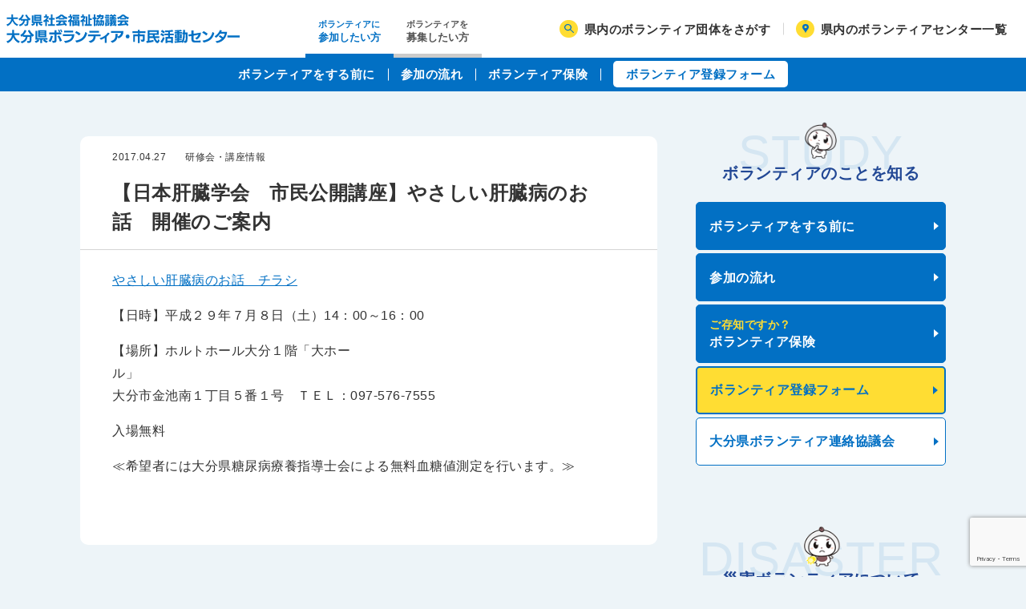

--- FILE ---
content_type: text/html; charset=UTF-8
request_url: https://www.oitavoc.jp/2017/04/27/%E3%80%90%E6%97%A5%E6%9C%AC%E8%82%9D%E8%87%93%E5%AD%A6%E4%BC%9A%E3%80%80%E5%B8%82%E6%B0%91%E5%85%AC%E9%96%8B%E8%AC%9B%E5%BA%A7%E3%80%91%E3%82%84%E3%81%95%E3%81%97%E3%81%84%E8%82%9D%E8%87%93%E7%97%85/
body_size: 39484
content:
<!doctype html>
<html lang="ja">
<head>
	<meta charset="UTF-8" />
	<meta name="viewport" content="width=device-width, initial-scale=1" />
  <script
  src="https://code.jquery.com/jquery-3.6.0.min.js"
  integrity="sha256-/xUj+3OJU5yExlq6GSYGSHk7tPXikynS7ogEvDej/m4="
  crossorigin="anonymous"></script>
  <title>【日本肝臓学会　市民公開講座】やさしい肝臓病のお話　開催のご案内 | 大分県ボランティア・市民活動センター</title>
<meta name="description" content ="大分県のボランティア・市民活動情報サイト　社会福祉法人　大分県社会福祉協議会　大分県ボランティア・市民活動センター">
<meta property="og:type" content="website" />
<meta property="og:title" content="【日本肝臓学会　市民公開講座】やさしい肝臓病のお話　開催のご案内 | 大分県ボランティア・市民活動センター" />
<meta property="og:description" content="大分県のボランティア・市民活動情報サイト　社会福祉法人　大分県社会福祉協議会　大分県ボランティア・市民活動センター" />
<meta property="og:site_name" content="大分県ボランティア・市民活動センター" />
<meta property="og:url" content="大分県ボランティア・市民活動センター" />
<meta property="og:image" content="https://www.oitavoc.jp/wordpress/wp-content/themes/oita-voc/assets/img/og_image.png" />
<meta name="twitter:card" content="summary_large_image">




	<meta name='robots' content='max-image-preview:large' />
<link rel='dns-prefetch' href='//unpkg.com' />
<link rel='dns-prefetch' href='//cdn.jsdelivr.net' />
<link rel='dns-prefetch' href='//www.googletagmanager.com' />
<link rel='dns-prefetch' href='//s.w.org' />
<link rel='stylesheet' id='wp-block-library-css'  href='https://www.oitavoc.jp/wordpress/wp-includes/css/dist/block-library/style.min.css?ver=0ba450e0c821897cec6318d3c32be31b' type='text/css' media='all' />
<link rel='stylesheet' id='tablepresstable-buildindexcss-css'  href='https://www.oitavoc.jp/wordpress/wp-content/plugins/tablepress/blocks/table/build/index.css?ver=0ba450e0c821897cec6318d3c32be31b' type='text/css' media='all' />
<style id='global-styles-inline-css' type='text/css'>
body{--wp--preset--color--black: #000000;--wp--preset--color--cyan-bluish-gray: #abb8c3;--wp--preset--color--white: #ffffff;--wp--preset--color--pale-pink: #f78da7;--wp--preset--color--vivid-red: #cf2e2e;--wp--preset--color--luminous-vivid-orange: #ff6900;--wp--preset--color--luminous-vivid-amber: #fcb900;--wp--preset--color--light-green-cyan: #7bdcb5;--wp--preset--color--vivid-green-cyan: #00d084;--wp--preset--color--pale-cyan-blue: #8ed1fc;--wp--preset--color--vivid-cyan-blue: #0693e3;--wp--preset--color--vivid-purple: #9b51e0;--wp--preset--gradient--vivid-cyan-blue-to-vivid-purple: linear-gradient(135deg,rgba(6,147,227,1) 0%,rgb(155,81,224) 100%);--wp--preset--gradient--light-green-cyan-to-vivid-green-cyan: linear-gradient(135deg,rgb(122,220,180) 0%,rgb(0,208,130) 100%);--wp--preset--gradient--luminous-vivid-amber-to-luminous-vivid-orange: linear-gradient(135deg,rgba(252,185,0,1) 0%,rgba(255,105,0,1) 100%);--wp--preset--gradient--luminous-vivid-orange-to-vivid-red: linear-gradient(135deg,rgba(255,105,0,1) 0%,rgb(207,46,46) 100%);--wp--preset--gradient--very-light-gray-to-cyan-bluish-gray: linear-gradient(135deg,rgb(238,238,238) 0%,rgb(169,184,195) 100%);--wp--preset--gradient--cool-to-warm-spectrum: linear-gradient(135deg,rgb(74,234,220) 0%,rgb(151,120,209) 20%,rgb(207,42,186) 40%,rgb(238,44,130) 60%,rgb(251,105,98) 80%,rgb(254,248,76) 100%);--wp--preset--gradient--blush-light-purple: linear-gradient(135deg,rgb(255,206,236) 0%,rgb(152,150,240) 100%);--wp--preset--gradient--blush-bordeaux: linear-gradient(135deg,rgb(254,205,165) 0%,rgb(254,45,45) 50%,rgb(107,0,62) 100%);--wp--preset--gradient--luminous-dusk: linear-gradient(135deg,rgb(255,203,112) 0%,rgb(199,81,192) 50%,rgb(65,88,208) 100%);--wp--preset--gradient--pale-ocean: linear-gradient(135deg,rgb(255,245,203) 0%,rgb(182,227,212) 50%,rgb(51,167,181) 100%);--wp--preset--gradient--electric-grass: linear-gradient(135deg,rgb(202,248,128) 0%,rgb(113,206,126) 100%);--wp--preset--gradient--midnight: linear-gradient(135deg,rgb(2,3,129) 0%,rgb(40,116,252) 100%);--wp--preset--duotone--dark-grayscale: url('#wp-duotone-dark-grayscale');--wp--preset--duotone--grayscale: url('#wp-duotone-grayscale');--wp--preset--duotone--purple-yellow: url('#wp-duotone-purple-yellow');--wp--preset--duotone--blue-red: url('#wp-duotone-blue-red');--wp--preset--duotone--midnight: url('#wp-duotone-midnight');--wp--preset--duotone--magenta-yellow: url('#wp-duotone-magenta-yellow');--wp--preset--duotone--purple-green: url('#wp-duotone-purple-green');--wp--preset--duotone--blue-orange: url('#wp-duotone-blue-orange');--wp--preset--font-size--small: 13px;--wp--preset--font-size--medium: 20px;--wp--preset--font-size--large: 36px;--wp--preset--font-size--x-large: 42px;}.has-black-color{color: var(--wp--preset--color--black) !important;}.has-cyan-bluish-gray-color{color: var(--wp--preset--color--cyan-bluish-gray) !important;}.has-white-color{color: var(--wp--preset--color--white) !important;}.has-pale-pink-color{color: var(--wp--preset--color--pale-pink) !important;}.has-vivid-red-color{color: var(--wp--preset--color--vivid-red) !important;}.has-luminous-vivid-orange-color{color: var(--wp--preset--color--luminous-vivid-orange) !important;}.has-luminous-vivid-amber-color{color: var(--wp--preset--color--luminous-vivid-amber) !important;}.has-light-green-cyan-color{color: var(--wp--preset--color--light-green-cyan) !important;}.has-vivid-green-cyan-color{color: var(--wp--preset--color--vivid-green-cyan) !important;}.has-pale-cyan-blue-color{color: var(--wp--preset--color--pale-cyan-blue) !important;}.has-vivid-cyan-blue-color{color: var(--wp--preset--color--vivid-cyan-blue) !important;}.has-vivid-purple-color{color: var(--wp--preset--color--vivid-purple) !important;}.has-black-background-color{background-color: var(--wp--preset--color--black) !important;}.has-cyan-bluish-gray-background-color{background-color: var(--wp--preset--color--cyan-bluish-gray) !important;}.has-white-background-color{background-color: var(--wp--preset--color--white) !important;}.has-pale-pink-background-color{background-color: var(--wp--preset--color--pale-pink) !important;}.has-vivid-red-background-color{background-color: var(--wp--preset--color--vivid-red) !important;}.has-luminous-vivid-orange-background-color{background-color: var(--wp--preset--color--luminous-vivid-orange) !important;}.has-luminous-vivid-amber-background-color{background-color: var(--wp--preset--color--luminous-vivid-amber) !important;}.has-light-green-cyan-background-color{background-color: var(--wp--preset--color--light-green-cyan) !important;}.has-vivid-green-cyan-background-color{background-color: var(--wp--preset--color--vivid-green-cyan) !important;}.has-pale-cyan-blue-background-color{background-color: var(--wp--preset--color--pale-cyan-blue) !important;}.has-vivid-cyan-blue-background-color{background-color: var(--wp--preset--color--vivid-cyan-blue) !important;}.has-vivid-purple-background-color{background-color: var(--wp--preset--color--vivid-purple) !important;}.has-black-border-color{border-color: var(--wp--preset--color--black) !important;}.has-cyan-bluish-gray-border-color{border-color: var(--wp--preset--color--cyan-bluish-gray) !important;}.has-white-border-color{border-color: var(--wp--preset--color--white) !important;}.has-pale-pink-border-color{border-color: var(--wp--preset--color--pale-pink) !important;}.has-vivid-red-border-color{border-color: var(--wp--preset--color--vivid-red) !important;}.has-luminous-vivid-orange-border-color{border-color: var(--wp--preset--color--luminous-vivid-orange) !important;}.has-luminous-vivid-amber-border-color{border-color: var(--wp--preset--color--luminous-vivid-amber) !important;}.has-light-green-cyan-border-color{border-color: var(--wp--preset--color--light-green-cyan) !important;}.has-vivid-green-cyan-border-color{border-color: var(--wp--preset--color--vivid-green-cyan) !important;}.has-pale-cyan-blue-border-color{border-color: var(--wp--preset--color--pale-cyan-blue) !important;}.has-vivid-cyan-blue-border-color{border-color: var(--wp--preset--color--vivid-cyan-blue) !important;}.has-vivid-purple-border-color{border-color: var(--wp--preset--color--vivid-purple) !important;}.has-vivid-cyan-blue-to-vivid-purple-gradient-background{background: var(--wp--preset--gradient--vivid-cyan-blue-to-vivid-purple) !important;}.has-light-green-cyan-to-vivid-green-cyan-gradient-background{background: var(--wp--preset--gradient--light-green-cyan-to-vivid-green-cyan) !important;}.has-luminous-vivid-amber-to-luminous-vivid-orange-gradient-background{background: var(--wp--preset--gradient--luminous-vivid-amber-to-luminous-vivid-orange) !important;}.has-luminous-vivid-orange-to-vivid-red-gradient-background{background: var(--wp--preset--gradient--luminous-vivid-orange-to-vivid-red) !important;}.has-very-light-gray-to-cyan-bluish-gray-gradient-background{background: var(--wp--preset--gradient--very-light-gray-to-cyan-bluish-gray) !important;}.has-cool-to-warm-spectrum-gradient-background{background: var(--wp--preset--gradient--cool-to-warm-spectrum) !important;}.has-blush-light-purple-gradient-background{background: var(--wp--preset--gradient--blush-light-purple) !important;}.has-blush-bordeaux-gradient-background{background: var(--wp--preset--gradient--blush-bordeaux) !important;}.has-luminous-dusk-gradient-background{background: var(--wp--preset--gradient--luminous-dusk) !important;}.has-pale-ocean-gradient-background{background: var(--wp--preset--gradient--pale-ocean) !important;}.has-electric-grass-gradient-background{background: var(--wp--preset--gradient--electric-grass) !important;}.has-midnight-gradient-background{background: var(--wp--preset--gradient--midnight) !important;}.has-small-font-size{font-size: var(--wp--preset--font-size--small) !important;}.has-medium-font-size{font-size: var(--wp--preset--font-size--medium) !important;}.has-large-font-size{font-size: var(--wp--preset--font-size--large) !important;}.has-x-large-font-size{font-size: var(--wp--preset--font-size--x-large) !important;}
</style>
<link rel='stylesheet' id='contact-form-7-css'  href='https://www.oitavoc.jp/wordpress/wp-content/plugins/contact-form-7/includes/css/styles.css?ver=5.7.7' type='text/css' media='all' />
<link rel='stylesheet' id='page-style-css'  href='https://www.oitavoc.jp/wordpress/wp-content/themes/oita-voc/assets/css/oitavoc-style.css?ver=1768676429' type='text/css' media='all' />
<link rel='stylesheet' id='shame-css-css'  href='https://www.oitavoc.jp/wordpress/wp-content/themes/oita-voc/assets/css/oitavoc-shame.css?ver=1768676429' type='text/css' media='all' />
<link rel='stylesheet' id='tablepress-default-css'  href='https://www.oitavoc.jp/wordpress/wp-content/tablepress-combined.min.css?ver=37' type='text/css' media='all' />

<!-- Site Kit によって追加された Google タグ（gtag.js）スニペット -->
<!-- Google アナリティクス スニペット (Site Kit が追加) -->
<script type='text/javascript' src='https://www.googletagmanager.com/gtag/js?id=G-0NFX4ZGJVV' id='google_gtagjs-js' async></script>
<script type='text/javascript' id='google_gtagjs-js-after'>
window.dataLayer = window.dataLayer || [];function gtag(){dataLayer.push(arguments);}
gtag("set","linker",{"domains":["www.oitavoc.jp"]});
gtag("js", new Date());
gtag("set", "developer_id.dZTNiMT", true);
gtag("config", "G-0NFX4ZGJVV");
</script>
<link rel="https://api.w.org/" href="https://www.oitavoc.jp/wp-json/" /><link rel="alternate" type="application/json" href="https://www.oitavoc.jp/wp-json/wp/v2/posts/1931" /><link rel='shortlink' href='https://www.oitavoc.jp/?p=1931' />
<link rel="alternate" type="application/json+oembed" href="https://www.oitavoc.jp/wp-json/oembed/1.0/embed?url=https%3A%2F%2Fwww.oitavoc.jp%2F2017%2F04%2F27%2F%25e3%2580%2590%25e6%2597%25a5%25e6%259c%25ac%25e8%2582%259d%25e8%2587%2593%25e5%25ad%25a6%25e4%25bc%259a%25e3%2580%2580%25e5%25b8%2582%25e6%25b0%2591%25e5%2585%25ac%25e9%2596%258b%25e8%25ac%259b%25e5%25ba%25a7%25e3%2580%2591%25e3%2582%2584%25e3%2581%2595%25e3%2581%2597%25e3%2581%2584%25e8%2582%259d%25e8%2587%2593%25e7%2597%2585%2F" />
<link rel="alternate" type="text/xml+oembed" href="https://www.oitavoc.jp/wp-json/oembed/1.0/embed?url=https%3A%2F%2Fwww.oitavoc.jp%2F2017%2F04%2F27%2F%25e3%2580%2590%25e6%2597%25a5%25e6%259c%25ac%25e8%2582%259d%25e8%2587%2593%25e5%25ad%25a6%25e4%25bc%259a%25e3%2580%2580%25e5%25b8%2582%25e6%25b0%2591%25e5%2585%25ac%25e9%2596%258b%25e8%25ac%259b%25e5%25ba%25a7%25e3%2580%2591%25e3%2582%2584%25e3%2581%2595%25e3%2581%2597%25e3%2581%2584%25e8%2582%259d%25e8%2587%2593%25e7%2597%2585%2F&#038;format=xml" />
<meta name="generator" content="Site Kit by Google 1.170.0" /></head>


<body class="l-body" id="top">
    <header class="l-header p-header">
      <div class="p-header__inner">
        <h1 class="p-header__logoArea"><a class="p-header__logoLink" href="https://www.oitavoc.jp" title="トップページへ戻る"><img class="p-header__logoImg" src="https://www.oitavoc.jp/wordpress/wp-content/themes/oita-voc/assets/img/common/logo.svg" alt="大分県ボランティア・市民活動センター" width="291" height="36"></a></h1>
        <div class="p-header__switcher">
          <div class="c-switcher">
            <button class="c-switcher__button js-switcher" data-status="active" data-index="1" data-segment="nav"> <span class="c-switcher__text3">ボランティアに</span><span class="c-switcher__text1">参加したい方</span><span class="c-switcher__text2">はこちら</span></button>
            <button class="c-switcher__button js-switcher" data-status="" data-index="2"  data-segment="nav"><span class="c-switcher__text3">ボランティアを</span><span class="c-switcher__text1">募集したい方</span><span class="c-switcher__text2">はこちら</span></button>
          </div>
        </div>
        <ul class="p-searchMenu">
          <li class="p-searchMenu__item"><a class="p-searchMenu__link" href="https://www.oitavoc.jp/find-volunteers/">県内のボランティア団体をさがす<i class="p-searchMenu__icon" data-icon="search" aria-hidden="true"></i></a></li>
          <li class="p-searchMenu__item"><a class="p-searchMenu__link" href="https://www.oitavoc.jp/volunteercenter/">県内のボランティアセンター一覧<i class="p-searchMenu__icon" data-icon="marker" aria-hidden="true"></i></a></li>
        </ul>
        <button class="c-hamburger" id="js-hamburger"><span class="c-hamburger__text">メニュー</span><span class="c-hamburger__box"><span class="c-hamburger__line"></span><span class="c-hamburger__line"></span><span class="c-hamburger__line"></span></span></button>
        <div class="p-gnav" id="gnav" aria-hidden="true">
          <nav class="p-gnav__inner" role="dialog" aria-modal="true" aria-labelledby="navigation"> 
            <ul class="p-gnav__list">
              <li class="p-gnav__item"><a class="p-gnav__link" href="https://www.oitavoc.jp">トップページ </a></li>
              <li class="p-gnav__item"><a class="p-gnav__link" href="https://www.oitavoc.jp/postlist/">新着情報</a></li>
              <li class="p-gnav__item"><button class="p-gnav__link p-gnav__link--parent js-accordion-button">ボランティアに参加する</button>
                  <ul class="p-gnav__children js-accordion-child"><li class="p-gnav__childItem"><a class="p-gnav__childLink" href="https://www.oitavoc.jp/before/">ボランティアをする前に
</a></li><li class="p-gnav__childItem"><a class="p-gnav__childLink" href="https://www.oitavoc.jp/flow/">参加の流れ
</a></li><li class="p-gnav__childItem"><a class="p-gnav__childLink" href="https://www.oitavoc.jp/insurance/"><em>ご存知ですか？</em>ボランティア保険
</a></li><li class="p-gnav__childItem"><a class="p-gnav__childLink" href="https://www.oitavoc.jp/volunteer-registration-form2/">ボランティア登録フォーム
</a></li><li class="p-gnav__childItem"><a class="p-gnav__childLink" href="https://www.oitavoc.jp/about-liaison-council/">大分県ボランティア連絡協議会
</a></li></ul>              </li>
              <li class="p-gnav__item"><button class="p-gnav__link p-gnav__link--parent js-accordion-button">ボランティアを募集する</button>
                  <ul class="p-gnav__children js-accordion-child"><li class="p-gnav__childItem"><a class="p-gnav__childLink" href="https://www.oitavoc.jp/volunteers-wanted/">ボランティア募集について
</a></li><li class="p-gnav__childItem"><a class="p-gnav__childLink" href="https://www.oitavoc.jp/wp-content/uploads/2020/03/01%E3%83%9C%E3%83%A9%E7%99%BB%E9%8C%B2%E5%88%B6%E5%BA%A6%E5%AE%9F%E6%96%BD%E8%A6%81%E7%B6%B1.pdf">ボランティア登録制度実施要項
</a></li><li class="p-gnav__childItem"><a class="p-gnav__childLink" href="https://www.oitavoc.jp/volunteers-form/">ボランティア募集フォーム
</a></li></ul>              </li>
              <li class="p-gnav__item"><button class="p-gnav__link p-gnav__link--parent js-accordion-button">災害ボランティア</button>
                  <ul class="p-gnav__children js-accordion-child"><li class="p-gnav__childItem"><a class="p-gnav__childLink" href="https://www.oitavoc.jp/preparaion/">準備と心構え
</a></li><li class="p-gnav__childItem"><a class="p-gnav__childLink" href="https://www.oitavoc.jp/%e7%a6%8f%e7%a5%89%e9%81%bf%e9%9b%a3%e6%89%80%e9%96%8b%e8%a8%ad%e3%83%bb%e9%81%8b%e5%96%b6%e3%83%9e%e3%83%8b%e3%83%a5%e3%82%a2%e3%83%ab%ef%bc%88%e6%94%b9%e8%a8%82%e7%89%88/">福祉避難所開設・運営マニュアル（改訂版)
</a></li><li class="p-gnav__childItem"><a class="p-gnav__childLink" href="https://www.oitavoc.jp/supporter/">大分県福祉避難所サポーター　登録・派遣制度
</a></li><li class="p-gnav__childItem"><a class="p-gnav__childLink" href="https://www.oitavoc.jp/persons-needing/">災害時要配慮者支援事業
</a></li></ul>              </li>
              <li class="p-gnav__item"><button class="p-gnav__link p-gnav__link--parent js-accordion-button">ボランティアセンターについて</button>
                  <ul class="p-gnav__children js-accordion-child"><li class="p-gnav__childItem"><a class="p-gnav__childLink" href="https://www.oitavoc.jp/about-volunteer-center/">ボランティアセンターについて
</a></li><li class="p-gnav__childItem"><a class="p-gnav__childLink" href="https://www.oitavoc.jp/volunteer-room-use-guidance/">ボランティアルーム利用案内
</a></li><li class="p-gnav__childItem"><a class="p-gnav__childLink" href="https://www.oitavoc.jp/access/">アクセス
</a></li><li class="p-gnav__childItem"><a class="p-gnav__childLink" href="https://www.oitavoc.jp/contact-us/">お問い合わせ
</a></li></ul>              </li>
              <li class="p-gnav__item"><a class="p-gnav__link" href="https://www.oitavoc.jp/contact-us/">お問い合わせ</a></li>
            </ul>
            <div class="p-gnav__buttonList">
              <div class="p-gnav__buttonListItem"><a class="p-gnav__button" href="https://www.oitavoc.jp/find-volunteers/" data-icon="search"> 県内のボランティア団体をさがす</a></div>
              <div class="p-gnav__buttonListItem"><a class="p-gnav__button" href="https://www.oitavoc.jp/volunteercenter/" data-icon="marker">県内のボランティアセンター一覧</a></div>
            </div>
            <div class="c-spacer" data-size="4"></div>
          </nav>
        </div>
      </div>
    </header>
    <div class="p-subnav p-switcherContent js-switcher-content" data-index="1" data-segment="nav" aria-hidden="false">
      <ul class="p-subnav__list"><li class="p-subnav__item"><a class="p-subnav__link" href="https://www.oitavoc.jp/before/">ボランティアをする前に
</a></li><li class="p-subnav__item"><a class="p-subnav__link" href="https://www.oitavoc.jp/flow/">参加の流れ
</a></li><li class="p-subnav__item"><a class="p-subnav__link" href="https://www.oitavoc.jp/insurance/">ボランティア保険
</a></li><li class="p-subnav__item"><a class="p-subnav__button" href="https://www.oitavoc.jp/volunteer-registration-form2/">ボランティア登録フォーム
</a></li></ul>    </div>
    <div class="p-subnav p-switcherContent js-switcher-content" data-index="2" data-segment="nav" aria-hidden="true">
      <ul class="p-subnav__list"><li class="p-subnav__item"><a class="p-subnav__link" href="https://www.oitavoc.jp/volunteers-wanted/">ボランティア募集について
</a></li><li class="p-subnav__item"><a class="p-subnav__link" href="https://www.oitavoc.jp/wp-content/uploads/2020/03/01%E3%83%9C%E3%83%A9%E7%99%BB%E9%8C%B2%E5%88%B6%E5%BA%A6%E5%AE%9F%E6%96%BD%E8%A6%81%E7%B6%B1.pdf">ボランティア登録制度実施要項
</a></li><li class="p-subnav__item"><a class="p-subnav__button" href="https://www.oitavoc.jp/volunteers-form/">ボランティア募集フォーム
</a></li></ul>    </div>
        <main class="l-container__wrapper">

		<div class="l-container">
	<div class="l-main">

	<div class="l-pageContent">
		<div class="p-sectionBox">
			<header class="p-singleHeader">
				<h1 class="p-singleHeader__title">【日本肝臓学会　市民公開講座】やさしい肝臓病のお話　開催のご案内</h1>
				<div class="p-singleHeader__meta">
					<div class="p-singleHeader__time" datetime="2017-04-27">2017.04.27</div>
																<div class="p-singleHeader__categoryList">
													<div class="p-singleHeader__categoryItem"><a class="p-singleHeader__categoryLink" href="https://www.oitavoc.jp/category/eventinfo/">研修会・講座情報</a></div>
												</div>
									</div>
			</header>
			<div class="p-wysiwyg"><p><a href="https://www.oitavoc.jp/wp-content/uploads/2017/04/20170427172859834.pdf">やさしい肝臓病のお話　チラシ</a></p>
<p>【日時】平成２９年７月８日（土）14：00～16：00</p>
<p>【場所】ホルトホール大分１階「大ホール」　　　　　　　　　　　　　　　　　　　　　　　　　　　　　　　　　　　　　　　　　　　　　　　　　　　　　　　　　　　　　　　大分市金池南１丁目５番１号　ＴＥＬ：097-576-7555</p>
<p>入場無料</p>
<p>≪希望者には大分県糖尿病療養指導士会による無料血糖値測定を行います。≫</p>
<p>&nbsp;</p>
</div>
		</div>

		<div class="l-pageBottom">
							<div class="c-spacer" data-size="5"></div>
				<h3 class="c-headingCenter">カテゴリー「研修会・講座情報」の記事</h3>
				<div class="c-newsBox u-gutter_top_3" data-skin="no-heading">
					<ul class="c-newsBox__list">
													<li class="c-newsBox__item">
								<article class="c-news">
									<h1 class="c-news__title">※終了　企業とNPOの協働推進セミナー2025（公益財団法人おおいた共創基金）</h1>
									<time class="c-news__time" datetime="2025-10-29">2025.10.29</time><a class="c-news__link" href="https://www.oitavoc.jp/2025/10/29/%e4%bc%81%e6%a5%ad%e3%81%a8npo%e3%81%ae%e5%8d%94%e5%83%8d%e6%8e%a8%e9%80%b2%e3%82%bb%e3%83%9f%e3%83%8a%e3%83%bc2025%ef%bc%88%e5%85%ac%e7%9b%8a%e8%b2%a1%e5%9b%a3%e6%b3%95%e4%ba%ba%e3%81%8a%e3%81%8a/" title="※終了　企業とNPOの協働推進セミナー2025（公益財団法人おおいた共創基金）"></a>
								</article>
							</li>
													<li class="c-newsBox__item">
								<article class="c-news">
									<h1 class="c-news__title">※終了　令和７年度福祉ボランティアパワーアップ講座</h1>
									<time class="c-news__time" datetime="2025-09-05">2025.09.05</time><a class="c-news__link" href="https://www.oitavoc.jp/2025/09/05/%e4%bb%a4%e5%92%8c%ef%bc%97%e5%b9%b4%e5%ba%a6%e7%a6%8f%e7%a5%89%e3%83%9c%e3%83%a9%e3%83%b3%e3%83%86%e3%82%a3%e3%82%a2%e3%83%91%e3%83%af%e3%83%bc%e3%82%a2%e3%83%83%e3%83%97%e8%ac%9b%e5%ba%a7/" title="※終了　令和７年度福祉ボランティアパワーアップ講座"></a>
								</article>
							</li>
													<li class="c-newsBox__item">
								<article class="c-news">
									<h1 class="c-news__title">※終了　「広がれボランティアの輪」連絡会議　セミナーのご案内</h1>
									<time class="c-news__time" datetime="2025-06-02">2025.06.02</time><a class="c-news__link" href="https://www.oitavoc.jp/2025/06/02/%e3%80%8c%e5%ba%83%e3%81%8c%e3%82%8c%e3%83%9c%e3%83%a9%e3%83%b3%e3%83%86%e3%82%a3%e3%82%a2%e3%81%ae%e8%bc%aa%e3%80%8d%e9%80%a3%e7%b5%a1%e4%bc%9a%e8%ad%b0%e3%80%80%e3%82%bb%e3%83%9f%e3%83%8a%e3%83%bc/" title="※終了　「広がれボランティアの輪」連絡会議　セミナーのご案内"></a>
								</article>
							</li>
													<li class="c-newsBox__item">
								<article class="c-news">
									<h1 class="c-news__title">※終了「広がれボランティアの輪」連絡会議2024年度勉強会の開催について</h1>
									<time class="c-news__time" datetime="2025-03-03">2025.03.03</time><a class="c-news__link" href="https://www.oitavoc.jp/2025/03/03/%e3%80%8c%e5%ba%83%e3%81%8c%e3%82%8c%e3%83%9c%e3%83%a9%e3%83%b3%e3%83%86%e3%82%a3%e3%82%a2%e3%81%ae%e8%bc%aa%e3%80%8d%e9%80%a3%e7%b5%a1%e4%bc%9a%e8%ad%b02024%e5%b9%b4%e5%ba%a6%e5%8b%89%e5%bc%b7/" title="※終了「広がれボランティアの輪」連絡会議2024年度勉強会の開催について"></a>
								</article>
							</li>
											</ul><a class="c-newsBox__more" href="https://www.oitavoc.jp/category/eventinfo/">研修会・講座情報一覧</a>
				</div>
					</div>
	</div>
	<!-- /.l-pageContent -->

			</div>	
<aside class="l-side">
  <div class="p-switcherContent js-switcher-content" data-segment="nav" data-index="1" aria-hidden="false">
  <section class="l-gridSection">
    <h2 class="c-title"><span class="c-title__ja">ボランティアのことを知る</span><span class="c-title__en" aria-hidden="true">STUDY</span><img class="c-title__img" src="https://www.oitavoc.jp/wordpress/wp-content/themes/oita-voc/assets/img/common/daifuku-102.png" srcset="https://www.oitavoc.jp/wordpress/wp-content/themes/oita-voc/assets/img/common/daifuku-102.png 1x, https://www.oitavoc.jp/wordpress/wp-content/themes/oita-voc/assets/img/common/daifuku-102@2x.png 2x" alt=""></h2>
    <ul class="c-buttonList"><li class="c-buttonList__item"><a class="c-button" href="https://www.oitavoc.jp/before/" data-type="primary">ボランティアをする前に
</a></li><li class="c-buttonList__item"><a class="c-button" href="https://www.oitavoc.jp/flow/" data-type="primary">参加の流れ
</a></li><li class="c-buttonList__item"><a class="c-button" href="https://www.oitavoc.jp/insurance/" data-type="primary"><em>ご存知ですか？</em>ボランティア保険
</a></li><li class="c-buttonList__item"><a class="c-button" href="https://www.oitavoc.jp/volunteer-registration-form2/" data-type="accent">ボランティア登録フォーム
</a></li><li class="c-buttonList__item"><a class="c-button" href="https://www.oitavoc.jp/about-liaison-council/" data-type="regular">大分県ボランティア連絡協議会
</a></li></ul>    <button class="c-switcherSp u-gutter_top_3 js-switcher" data-segment="nav" data-index="2">ボランティアを募集したい方はこちら</button>
  </section>
  </div>
  <div class="p-switcherContent js-switcher-content" data-segment="nav" data-index="2" aria-hidden="true">
  <section class="l-gridSection">
    <h2 class="c-title"><span class="c-title__ja">ボランティアを募集する</span><span class="c-title__en" aria-hidden="true">RECRUIT</span><img class="c-title__img" src="https://www.oitavoc.jp/wordpress/wp-content/themes/oita-voc/assets/img/common/daifuku-102.png" srcset="https://www.oitavoc.jp/wordpress/wp-content/themes/oita-voc/assets/img/common/daifuku-102.png 1x, https://www.oitavoc.jp/wordpress/wp-content/themes/oita-voc/assets/img/common/daifuku-102@2x.png 2x" alt=""></h2>
    <ul class="c-buttonList"><li class="c-buttonList__item"><a class="c-button" href="https://www.oitavoc.jp/volunteers-wanted/" data-type="primary">ボランティア募集について
</a></li><li class="c-buttonList__item"><a class="c-button" href="https://www.oitavoc.jp/wp-content/uploads/2020/03/01%E3%83%9C%E3%83%A9%E7%99%BB%E9%8C%B2%E5%88%B6%E5%BA%A6%E5%AE%9F%E6%96%BD%E8%A6%81%E7%B6%B1.pdf" data-type="primary">ボランティア登録制度実施要項
</a></li><li class="c-buttonList__item"><a class="c-button" href="https://www.oitavoc.jp/volunteers-form/" data-type="accent">ボランティア募集フォーム
</a></li></ul>    <button class="c-switcherSp u-gutter_top_3 js-switcher" data-segment="nav" data-index="1">ボランティアに参加したい方はこちら</button>
  </section>
  </div>
  <section class="l-gridSection">
    <h2 class="c-title"><span class="c-title__ja">災害ボランティアについて</span><span class="c-title__en" aria-hidden="true">DISASTER</span><img class="c-title__img" src="https://www.oitavoc.jp/wordpress/wp-content/themes/oita-voc/assets/img/common/daifuku-034.png" srcset="https://www.oitavoc.jp/wordpress/wp-content/themes/oita-voc/assets/img/common/daifuku-086.png 1x, https://www.oitavoc.jp/wordpress/wp-content/themes/oita-voc/assets/img/common/daifuku-086@2x.png 2x" alt="" style="transform: scale(0.9)"></h2>
    <ul class="c-buttonList"><li class="c-buttonList__item"><a class="c-button" href="https://www.oitavoc.jp/preparaion/" data-type="regular">準備と心構え
</a></li><li class="c-buttonList__item"><a class="c-button" href="https://www.oitavoc.jp/%e7%a6%8f%e7%a5%89%e9%81%bf%e9%9b%a3%e6%89%80%e9%96%8b%e8%a8%ad%e3%83%bb%e9%81%8b%e5%96%b6%e3%83%9e%e3%83%8b%e3%83%a5%e3%82%a2%e3%83%ab%ef%bc%88%e6%94%b9%e8%a8%82%e7%89%88/" data-type="regular">福祉避難所開設・運営マニュアル（改訂版)
</a></li><li class="c-buttonList__item"><a class="c-button" href="https://www.oitavoc.jp/supporter/" data-type="regular">大分県福祉避難所サポーター　登録・派遣制度
</a></li><li class="c-buttonList__item"><a class="c-button" href="https://www.oitavoc.jp/persons-needing/" data-type="regular">災害時要配慮者支援事業
</a></li></ul>  </section>
  <section class="l-gridSection">
    <h2 class="c-title"><span class="c-title__ja">ボランティアセンターについて</span><span class="c-title__en" aria-hidden="true">ABOUT</span><img class="c-title__img" src="https://www.oitavoc.jp/wordpress/wp-content/themes/oita-voc/assets/img/common/daifuku-034.png" srcset="https://www.oitavoc.jp/wordpress/wp-content/themes/oita-voc/assets/img/common/daifuku-034.png 1x, https://www.oitavoc.jp/wordpress/wp-content/themes/oita-voc/assets/img/common/daifuku-034@2x.png 2x" alt=""></h2>
    <ul class="c-buttonList"><li class="c-buttonList__item"><a class="c-button" href="https://www.oitavoc.jp/about-volunteer-center/" data-type="regular">ボランティアセンターについて
</a></li><li class="c-buttonList__item"><a class="c-button" href="https://www.oitavoc.jp/volunteer-room-use-guidance/" data-type="regular">ボランティアルーム利用案内
</a></li><li class="c-buttonList__item"><a class="c-button" href="https://www.oitavoc.jp/access/" data-type="regular">アクセス
</a></li><li class="c-buttonList__item"><a class="c-button" href="https://www.oitavoc.jp/contact-us/" data-type="regular">お問い合わせ
</a></li></ul>  </section>
      <section class="l-gridSection">
      <h2 class="u-visually-hidden">関連サイト</h2>
      <ul class="p-bannerList">
                <li class="p-bannerList__item"><a class="c-banner" href="https://www.oitakensyakyo.jp/"  target="_blank" rel="noopener" ><img class="c-banner__img" src="https://www.oitavoc.jp/wordpress/wp-content/uploads/2021/06/kensyakyo_banner.jpg" alt="大分県社会福祉協議会HPへ"></a></li>
              </ul>
    </section>
    </aside>
</div>	
    </main>
    <footer class="l-footer"><a class="c-pagetopButton" href="#top">このページの上部へ</a>
      <div class="p-footer">
        <ul class="p-sns">
          <li class="p-sns__item"><a class="p-sns__link" href="https://twitter.com/oitakensyakyo"><img class="p-sns__icon" src="https://www.oitavoc.jp/wordpress/wp-content/themes/oita-voc/assets/img/common/icon-tw.svg" alt="大分県社会福祉協議会のTwitterへ"></a></li>
          <li class="p-sns__item"><a class="p-sns__link" href="https://www.facebook.com/oitakensyakyo/"><img class="p-sns__icon" src="https://www.oitavoc.jp/wordpress/wp-content/themes/oita-voc/assets/img/common/icon-fb.svg" alt="大分県社会福祉協議会のFacebookページへ"></a></li>
        </ul>
        <div class="p-footer__inner">
          <div class="p-footer__main">
            <div class="p-footer__block">
              <p class="p-footer__logo"><a class="p-footer__logoLink" href="https://www.oitavoc.jp" title="トップページへ"><img class="p-footer__logoImg" src="https://www.oitavoc.jp/wordpress/wp-content/themes/oita-voc/assets/img/common/logo.svg"  width="291" height="36"  alt="大分県ボランティア・市民活動センター"></a></p>
            </div>
            <div class="p-footer__block" data-flex-grow="true">
              <ul class="p-footerMenuSp">
                <li class="p-footerMenuSp__item"><a class="p-footerMenuSp__link" href=https://www.oitavoc.jp/sitemap/"">サイトマップ</a></li>
                <li class="p-footerMenuSp__item"><a class="p-footerMenuSp__link" href="https://www.oitavoc.jp/privacy/">プライバシーポリシー</a></li>
              </ul>
              <ul class="p-footerMenu">
                <li class="p-footerMenu__block">
                  <ul class="p-footerMenu__list">
                    <li class="p-footerMenu__item" data-layout="home"><a class="p-footerMenu__link" href="https://www.oitavoc.jp">ホーム </a></li>
                    <li class="p-footerMenu__item"><a class="p-footerMenu__link" href="https://www.oitavoc.jp/contact-us/">お問い合わせ </a></li>
                    <li class="p-footerMenu__item"><a class="p-footerMenu__link" href="https://www.oitavoc.jp/privacy/">プライバシーポリシー </a></li>
                    <li class="p-footerMenu__item"><a class="p-footerMenu__link" href="https://www.oitavoc.jp/sitemap/">サイトマップ </a></li>
                  </ul>
                </li>
                <li class="p-footerMenu__block">
                  <ul class="p-footerMenu__list">
                    <li class="p-footerMenu__item"><a class="p-footerMenu__link" href="https://www.oitavoc.jp/postlist/">新着情報 </a>
                      <ul class="p-footerMenu__children">
                        <li class="p-footerMenu__child"><a class="footerMenu__link" href="https://www.oitavoc.jp/category/volinfo/">ボランティア募集情報 </a></li>
                        <li class="p-footerMenu__child"><a class="footerMenu__link" href="https://www.oitavoc.jp/category/%e3%82%a4%e3%83%99%e3%83%b3%e3%83%88%e6%83%85%e5%a0%b1/">研修会・イベント情報</a></li>
                        <li class="p-footerMenu__child"><a class="footerMenu__link" href="https://www.oitavoc.jp/category/joseiinfo/">助成・公募情報</a></li>
                      </ul>
                    </li>
                  </ul>
                </li>
                <li class="p-footerMenu__block">
                  <ul class="p-footerMenu__list">
                    <li class="p-footerMenu__item"><a class="p-footerMenu__link" href="https://www.oitavoc.jp/insurance/">ボランティア保険について</a></li>
                    <li class="p-footerMenu__item"><a class="p-footerMenu__link" href="https://www.oitavoc.jp/volunteercenter/">市町村ボランティアセンター一覧</a></li>
                    <li class="p-footerMenu__item"><a class="p-footerMenu__link" href="https://www.oitavoc.jp/find-volunteers/">ボランティア団体検索</a></li>
                  </ul>
                </li>
                <li class="p-footerMenu__block">
                  <ul class="p-footerMenu__list">
                    <li class="p-footerMenu__item"><a class="p-footerMenu__link" href="https://www.oitavoc.jp/about-volunteer-center/">ボランティアセンター概要</a></li>
                    <li class="p-footerMenu__item"><a class="p-footerMenu__link" href="https://www.oitavoc.jp/volunteer-room-use-guidance/">ボランティアルーム利用案内</a></li>
                    <li class="p-footerMenu__item"><a class="p-footerMenu__link" href="https://www.oitavoc.jp/access/">アクセス</a></li>
                  </ul>
                </li>
              </ul>
            </div>
          </div>
        </div>
        <p class="p-footer__copyright"><small>©2021 大分県社会福祉協議会</small></p>
      </div>
    </footer><div id="fb-root"></div>
    <script async defer crossorigin="anonymous" src="https://connect.facebook.net/ja_JP/sdk.js#xfbml=1&version=v10.0" nonce="hfWu08aC"></script>
    <script type='text/javascript' src='https://www.oitavoc.jp/wordpress/wp-content/plugins/contact-form-7/includes/swv/js/index.js?ver=5.7.7' id='swv-js'></script>
<script type='text/javascript' id='contact-form-7-js-extra'>
/* <![CDATA[ */
var wpcf7 = {"api":{"root":"https:\/\/www.oitavoc.jp\/wp-json\/","namespace":"contact-form-7\/v1"}};
/* ]]> */
</script>
<script type='text/javascript' src='https://www.oitavoc.jp/wordpress/wp-content/plugins/contact-form-7/includes/js/index.js?ver=5.7.7' id='contact-form-7-js'></script>
<script type='text/javascript' src='https://www.oitavoc.jp/wordpress/wp-content/themes/oita-voc/assets/js/polyfill.js?ver=0ba450e0c821897cec6318d3c32be31b' id='script-polyfill-js'></script>
<script type='text/javascript' src='https://unpkg.com/micromodal@0.4.6/dist/micromodal.js' id='script-micromodal-js'></script>
<script type='text/javascript' src='https://cdn.jsdelivr.net/npm/css-vars-ponyfill@2?ver=0ba450e0c821897cec6318d3c32be31b' id='script-cssvars-ponyfill-js'></script>
<script type='text/javascript' src='https://www.oitavoc.jp/wordpress/wp-content/themes/oita-voc/assets/js/fitie/fitie.js' id='script-fitie-js'></script>
<script type='text/javascript' src='https://www.oitavoc.jp/wordpress/wp-content/themes/oita-voc/assets/js/functions.js?ver=1768676429' id='script-my-function-js'></script>
<script type='text/javascript' src='https://www.google.com/recaptcha/api.js?render=6Lf_1IkUAAAAAD5ysZOPaZzcKROkZoZaawVLrxie&#038;ver=3.0' id='google-recaptcha-js'></script>
<script type='text/javascript' src='https://www.oitavoc.jp/wordpress/wp-includes/js/dist/vendor/regenerator-runtime.min.js?ver=0.13.9' id='regenerator-runtime-js'></script>
<script type='text/javascript' src='https://www.oitavoc.jp/wordpress/wp-includes/js/dist/vendor/wp-polyfill.min.js?ver=3.15.0' id='wp-polyfill-js'></script>
<script type='text/javascript' id='wpcf7-recaptcha-js-extra'>
/* <![CDATA[ */
var wpcf7_recaptcha = {"sitekey":"6Lf_1IkUAAAAAD5ysZOPaZzcKROkZoZaawVLrxie","actions":{"homepage":"homepage","contactform":"contactform"}};
/* ]]> */
</script>
<script type='text/javascript' src='https://www.oitavoc.jp/wordpress/wp-content/plugins/contact-form-7/modules/recaptcha/index.js?ver=5.7.7' id='wpcf7-recaptcha-js'></script>
    <script>//cssVarsPolyfill
  cssVars({});
</script>
</body>
</html>

--- FILE ---
content_type: text/html; charset=utf-8
request_url: https://www.google.com/recaptcha/api2/anchor?ar=1&k=6Lf_1IkUAAAAAD5ysZOPaZzcKROkZoZaawVLrxie&co=aHR0cHM6Ly93d3cub2l0YXZvYy5qcDo0NDM.&hl=en&v=PoyoqOPhxBO7pBk68S4YbpHZ&size=invisible&anchor-ms=20000&execute-ms=30000&cb=3b394j13kos9
body_size: 48762
content:
<!DOCTYPE HTML><html dir="ltr" lang="en"><head><meta http-equiv="Content-Type" content="text/html; charset=UTF-8">
<meta http-equiv="X-UA-Compatible" content="IE=edge">
<title>reCAPTCHA</title>
<style type="text/css">
/* cyrillic-ext */
@font-face {
  font-family: 'Roboto';
  font-style: normal;
  font-weight: 400;
  font-stretch: 100%;
  src: url(//fonts.gstatic.com/s/roboto/v48/KFO7CnqEu92Fr1ME7kSn66aGLdTylUAMa3GUBHMdazTgWw.woff2) format('woff2');
  unicode-range: U+0460-052F, U+1C80-1C8A, U+20B4, U+2DE0-2DFF, U+A640-A69F, U+FE2E-FE2F;
}
/* cyrillic */
@font-face {
  font-family: 'Roboto';
  font-style: normal;
  font-weight: 400;
  font-stretch: 100%;
  src: url(//fonts.gstatic.com/s/roboto/v48/KFO7CnqEu92Fr1ME7kSn66aGLdTylUAMa3iUBHMdazTgWw.woff2) format('woff2');
  unicode-range: U+0301, U+0400-045F, U+0490-0491, U+04B0-04B1, U+2116;
}
/* greek-ext */
@font-face {
  font-family: 'Roboto';
  font-style: normal;
  font-weight: 400;
  font-stretch: 100%;
  src: url(//fonts.gstatic.com/s/roboto/v48/KFO7CnqEu92Fr1ME7kSn66aGLdTylUAMa3CUBHMdazTgWw.woff2) format('woff2');
  unicode-range: U+1F00-1FFF;
}
/* greek */
@font-face {
  font-family: 'Roboto';
  font-style: normal;
  font-weight: 400;
  font-stretch: 100%;
  src: url(//fonts.gstatic.com/s/roboto/v48/KFO7CnqEu92Fr1ME7kSn66aGLdTylUAMa3-UBHMdazTgWw.woff2) format('woff2');
  unicode-range: U+0370-0377, U+037A-037F, U+0384-038A, U+038C, U+038E-03A1, U+03A3-03FF;
}
/* math */
@font-face {
  font-family: 'Roboto';
  font-style: normal;
  font-weight: 400;
  font-stretch: 100%;
  src: url(//fonts.gstatic.com/s/roboto/v48/KFO7CnqEu92Fr1ME7kSn66aGLdTylUAMawCUBHMdazTgWw.woff2) format('woff2');
  unicode-range: U+0302-0303, U+0305, U+0307-0308, U+0310, U+0312, U+0315, U+031A, U+0326-0327, U+032C, U+032F-0330, U+0332-0333, U+0338, U+033A, U+0346, U+034D, U+0391-03A1, U+03A3-03A9, U+03B1-03C9, U+03D1, U+03D5-03D6, U+03F0-03F1, U+03F4-03F5, U+2016-2017, U+2034-2038, U+203C, U+2040, U+2043, U+2047, U+2050, U+2057, U+205F, U+2070-2071, U+2074-208E, U+2090-209C, U+20D0-20DC, U+20E1, U+20E5-20EF, U+2100-2112, U+2114-2115, U+2117-2121, U+2123-214F, U+2190, U+2192, U+2194-21AE, U+21B0-21E5, U+21F1-21F2, U+21F4-2211, U+2213-2214, U+2216-22FF, U+2308-230B, U+2310, U+2319, U+231C-2321, U+2336-237A, U+237C, U+2395, U+239B-23B7, U+23D0, U+23DC-23E1, U+2474-2475, U+25AF, U+25B3, U+25B7, U+25BD, U+25C1, U+25CA, U+25CC, U+25FB, U+266D-266F, U+27C0-27FF, U+2900-2AFF, U+2B0E-2B11, U+2B30-2B4C, U+2BFE, U+3030, U+FF5B, U+FF5D, U+1D400-1D7FF, U+1EE00-1EEFF;
}
/* symbols */
@font-face {
  font-family: 'Roboto';
  font-style: normal;
  font-weight: 400;
  font-stretch: 100%;
  src: url(//fonts.gstatic.com/s/roboto/v48/KFO7CnqEu92Fr1ME7kSn66aGLdTylUAMaxKUBHMdazTgWw.woff2) format('woff2');
  unicode-range: U+0001-000C, U+000E-001F, U+007F-009F, U+20DD-20E0, U+20E2-20E4, U+2150-218F, U+2190, U+2192, U+2194-2199, U+21AF, U+21E6-21F0, U+21F3, U+2218-2219, U+2299, U+22C4-22C6, U+2300-243F, U+2440-244A, U+2460-24FF, U+25A0-27BF, U+2800-28FF, U+2921-2922, U+2981, U+29BF, U+29EB, U+2B00-2BFF, U+4DC0-4DFF, U+FFF9-FFFB, U+10140-1018E, U+10190-1019C, U+101A0, U+101D0-101FD, U+102E0-102FB, U+10E60-10E7E, U+1D2C0-1D2D3, U+1D2E0-1D37F, U+1F000-1F0FF, U+1F100-1F1AD, U+1F1E6-1F1FF, U+1F30D-1F30F, U+1F315, U+1F31C, U+1F31E, U+1F320-1F32C, U+1F336, U+1F378, U+1F37D, U+1F382, U+1F393-1F39F, U+1F3A7-1F3A8, U+1F3AC-1F3AF, U+1F3C2, U+1F3C4-1F3C6, U+1F3CA-1F3CE, U+1F3D4-1F3E0, U+1F3ED, U+1F3F1-1F3F3, U+1F3F5-1F3F7, U+1F408, U+1F415, U+1F41F, U+1F426, U+1F43F, U+1F441-1F442, U+1F444, U+1F446-1F449, U+1F44C-1F44E, U+1F453, U+1F46A, U+1F47D, U+1F4A3, U+1F4B0, U+1F4B3, U+1F4B9, U+1F4BB, U+1F4BF, U+1F4C8-1F4CB, U+1F4D6, U+1F4DA, U+1F4DF, U+1F4E3-1F4E6, U+1F4EA-1F4ED, U+1F4F7, U+1F4F9-1F4FB, U+1F4FD-1F4FE, U+1F503, U+1F507-1F50B, U+1F50D, U+1F512-1F513, U+1F53E-1F54A, U+1F54F-1F5FA, U+1F610, U+1F650-1F67F, U+1F687, U+1F68D, U+1F691, U+1F694, U+1F698, U+1F6AD, U+1F6B2, U+1F6B9-1F6BA, U+1F6BC, U+1F6C6-1F6CF, U+1F6D3-1F6D7, U+1F6E0-1F6EA, U+1F6F0-1F6F3, U+1F6F7-1F6FC, U+1F700-1F7FF, U+1F800-1F80B, U+1F810-1F847, U+1F850-1F859, U+1F860-1F887, U+1F890-1F8AD, U+1F8B0-1F8BB, U+1F8C0-1F8C1, U+1F900-1F90B, U+1F93B, U+1F946, U+1F984, U+1F996, U+1F9E9, U+1FA00-1FA6F, U+1FA70-1FA7C, U+1FA80-1FA89, U+1FA8F-1FAC6, U+1FACE-1FADC, U+1FADF-1FAE9, U+1FAF0-1FAF8, U+1FB00-1FBFF;
}
/* vietnamese */
@font-face {
  font-family: 'Roboto';
  font-style: normal;
  font-weight: 400;
  font-stretch: 100%;
  src: url(//fonts.gstatic.com/s/roboto/v48/KFO7CnqEu92Fr1ME7kSn66aGLdTylUAMa3OUBHMdazTgWw.woff2) format('woff2');
  unicode-range: U+0102-0103, U+0110-0111, U+0128-0129, U+0168-0169, U+01A0-01A1, U+01AF-01B0, U+0300-0301, U+0303-0304, U+0308-0309, U+0323, U+0329, U+1EA0-1EF9, U+20AB;
}
/* latin-ext */
@font-face {
  font-family: 'Roboto';
  font-style: normal;
  font-weight: 400;
  font-stretch: 100%;
  src: url(//fonts.gstatic.com/s/roboto/v48/KFO7CnqEu92Fr1ME7kSn66aGLdTylUAMa3KUBHMdazTgWw.woff2) format('woff2');
  unicode-range: U+0100-02BA, U+02BD-02C5, U+02C7-02CC, U+02CE-02D7, U+02DD-02FF, U+0304, U+0308, U+0329, U+1D00-1DBF, U+1E00-1E9F, U+1EF2-1EFF, U+2020, U+20A0-20AB, U+20AD-20C0, U+2113, U+2C60-2C7F, U+A720-A7FF;
}
/* latin */
@font-face {
  font-family: 'Roboto';
  font-style: normal;
  font-weight: 400;
  font-stretch: 100%;
  src: url(//fonts.gstatic.com/s/roboto/v48/KFO7CnqEu92Fr1ME7kSn66aGLdTylUAMa3yUBHMdazQ.woff2) format('woff2');
  unicode-range: U+0000-00FF, U+0131, U+0152-0153, U+02BB-02BC, U+02C6, U+02DA, U+02DC, U+0304, U+0308, U+0329, U+2000-206F, U+20AC, U+2122, U+2191, U+2193, U+2212, U+2215, U+FEFF, U+FFFD;
}
/* cyrillic-ext */
@font-face {
  font-family: 'Roboto';
  font-style: normal;
  font-weight: 500;
  font-stretch: 100%;
  src: url(//fonts.gstatic.com/s/roboto/v48/KFO7CnqEu92Fr1ME7kSn66aGLdTylUAMa3GUBHMdazTgWw.woff2) format('woff2');
  unicode-range: U+0460-052F, U+1C80-1C8A, U+20B4, U+2DE0-2DFF, U+A640-A69F, U+FE2E-FE2F;
}
/* cyrillic */
@font-face {
  font-family: 'Roboto';
  font-style: normal;
  font-weight: 500;
  font-stretch: 100%;
  src: url(//fonts.gstatic.com/s/roboto/v48/KFO7CnqEu92Fr1ME7kSn66aGLdTylUAMa3iUBHMdazTgWw.woff2) format('woff2');
  unicode-range: U+0301, U+0400-045F, U+0490-0491, U+04B0-04B1, U+2116;
}
/* greek-ext */
@font-face {
  font-family: 'Roboto';
  font-style: normal;
  font-weight: 500;
  font-stretch: 100%;
  src: url(//fonts.gstatic.com/s/roboto/v48/KFO7CnqEu92Fr1ME7kSn66aGLdTylUAMa3CUBHMdazTgWw.woff2) format('woff2');
  unicode-range: U+1F00-1FFF;
}
/* greek */
@font-face {
  font-family: 'Roboto';
  font-style: normal;
  font-weight: 500;
  font-stretch: 100%;
  src: url(//fonts.gstatic.com/s/roboto/v48/KFO7CnqEu92Fr1ME7kSn66aGLdTylUAMa3-UBHMdazTgWw.woff2) format('woff2');
  unicode-range: U+0370-0377, U+037A-037F, U+0384-038A, U+038C, U+038E-03A1, U+03A3-03FF;
}
/* math */
@font-face {
  font-family: 'Roboto';
  font-style: normal;
  font-weight: 500;
  font-stretch: 100%;
  src: url(//fonts.gstatic.com/s/roboto/v48/KFO7CnqEu92Fr1ME7kSn66aGLdTylUAMawCUBHMdazTgWw.woff2) format('woff2');
  unicode-range: U+0302-0303, U+0305, U+0307-0308, U+0310, U+0312, U+0315, U+031A, U+0326-0327, U+032C, U+032F-0330, U+0332-0333, U+0338, U+033A, U+0346, U+034D, U+0391-03A1, U+03A3-03A9, U+03B1-03C9, U+03D1, U+03D5-03D6, U+03F0-03F1, U+03F4-03F5, U+2016-2017, U+2034-2038, U+203C, U+2040, U+2043, U+2047, U+2050, U+2057, U+205F, U+2070-2071, U+2074-208E, U+2090-209C, U+20D0-20DC, U+20E1, U+20E5-20EF, U+2100-2112, U+2114-2115, U+2117-2121, U+2123-214F, U+2190, U+2192, U+2194-21AE, U+21B0-21E5, U+21F1-21F2, U+21F4-2211, U+2213-2214, U+2216-22FF, U+2308-230B, U+2310, U+2319, U+231C-2321, U+2336-237A, U+237C, U+2395, U+239B-23B7, U+23D0, U+23DC-23E1, U+2474-2475, U+25AF, U+25B3, U+25B7, U+25BD, U+25C1, U+25CA, U+25CC, U+25FB, U+266D-266F, U+27C0-27FF, U+2900-2AFF, U+2B0E-2B11, U+2B30-2B4C, U+2BFE, U+3030, U+FF5B, U+FF5D, U+1D400-1D7FF, U+1EE00-1EEFF;
}
/* symbols */
@font-face {
  font-family: 'Roboto';
  font-style: normal;
  font-weight: 500;
  font-stretch: 100%;
  src: url(//fonts.gstatic.com/s/roboto/v48/KFO7CnqEu92Fr1ME7kSn66aGLdTylUAMaxKUBHMdazTgWw.woff2) format('woff2');
  unicode-range: U+0001-000C, U+000E-001F, U+007F-009F, U+20DD-20E0, U+20E2-20E4, U+2150-218F, U+2190, U+2192, U+2194-2199, U+21AF, U+21E6-21F0, U+21F3, U+2218-2219, U+2299, U+22C4-22C6, U+2300-243F, U+2440-244A, U+2460-24FF, U+25A0-27BF, U+2800-28FF, U+2921-2922, U+2981, U+29BF, U+29EB, U+2B00-2BFF, U+4DC0-4DFF, U+FFF9-FFFB, U+10140-1018E, U+10190-1019C, U+101A0, U+101D0-101FD, U+102E0-102FB, U+10E60-10E7E, U+1D2C0-1D2D3, U+1D2E0-1D37F, U+1F000-1F0FF, U+1F100-1F1AD, U+1F1E6-1F1FF, U+1F30D-1F30F, U+1F315, U+1F31C, U+1F31E, U+1F320-1F32C, U+1F336, U+1F378, U+1F37D, U+1F382, U+1F393-1F39F, U+1F3A7-1F3A8, U+1F3AC-1F3AF, U+1F3C2, U+1F3C4-1F3C6, U+1F3CA-1F3CE, U+1F3D4-1F3E0, U+1F3ED, U+1F3F1-1F3F3, U+1F3F5-1F3F7, U+1F408, U+1F415, U+1F41F, U+1F426, U+1F43F, U+1F441-1F442, U+1F444, U+1F446-1F449, U+1F44C-1F44E, U+1F453, U+1F46A, U+1F47D, U+1F4A3, U+1F4B0, U+1F4B3, U+1F4B9, U+1F4BB, U+1F4BF, U+1F4C8-1F4CB, U+1F4D6, U+1F4DA, U+1F4DF, U+1F4E3-1F4E6, U+1F4EA-1F4ED, U+1F4F7, U+1F4F9-1F4FB, U+1F4FD-1F4FE, U+1F503, U+1F507-1F50B, U+1F50D, U+1F512-1F513, U+1F53E-1F54A, U+1F54F-1F5FA, U+1F610, U+1F650-1F67F, U+1F687, U+1F68D, U+1F691, U+1F694, U+1F698, U+1F6AD, U+1F6B2, U+1F6B9-1F6BA, U+1F6BC, U+1F6C6-1F6CF, U+1F6D3-1F6D7, U+1F6E0-1F6EA, U+1F6F0-1F6F3, U+1F6F7-1F6FC, U+1F700-1F7FF, U+1F800-1F80B, U+1F810-1F847, U+1F850-1F859, U+1F860-1F887, U+1F890-1F8AD, U+1F8B0-1F8BB, U+1F8C0-1F8C1, U+1F900-1F90B, U+1F93B, U+1F946, U+1F984, U+1F996, U+1F9E9, U+1FA00-1FA6F, U+1FA70-1FA7C, U+1FA80-1FA89, U+1FA8F-1FAC6, U+1FACE-1FADC, U+1FADF-1FAE9, U+1FAF0-1FAF8, U+1FB00-1FBFF;
}
/* vietnamese */
@font-face {
  font-family: 'Roboto';
  font-style: normal;
  font-weight: 500;
  font-stretch: 100%;
  src: url(//fonts.gstatic.com/s/roboto/v48/KFO7CnqEu92Fr1ME7kSn66aGLdTylUAMa3OUBHMdazTgWw.woff2) format('woff2');
  unicode-range: U+0102-0103, U+0110-0111, U+0128-0129, U+0168-0169, U+01A0-01A1, U+01AF-01B0, U+0300-0301, U+0303-0304, U+0308-0309, U+0323, U+0329, U+1EA0-1EF9, U+20AB;
}
/* latin-ext */
@font-face {
  font-family: 'Roboto';
  font-style: normal;
  font-weight: 500;
  font-stretch: 100%;
  src: url(//fonts.gstatic.com/s/roboto/v48/KFO7CnqEu92Fr1ME7kSn66aGLdTylUAMa3KUBHMdazTgWw.woff2) format('woff2');
  unicode-range: U+0100-02BA, U+02BD-02C5, U+02C7-02CC, U+02CE-02D7, U+02DD-02FF, U+0304, U+0308, U+0329, U+1D00-1DBF, U+1E00-1E9F, U+1EF2-1EFF, U+2020, U+20A0-20AB, U+20AD-20C0, U+2113, U+2C60-2C7F, U+A720-A7FF;
}
/* latin */
@font-face {
  font-family: 'Roboto';
  font-style: normal;
  font-weight: 500;
  font-stretch: 100%;
  src: url(//fonts.gstatic.com/s/roboto/v48/KFO7CnqEu92Fr1ME7kSn66aGLdTylUAMa3yUBHMdazQ.woff2) format('woff2');
  unicode-range: U+0000-00FF, U+0131, U+0152-0153, U+02BB-02BC, U+02C6, U+02DA, U+02DC, U+0304, U+0308, U+0329, U+2000-206F, U+20AC, U+2122, U+2191, U+2193, U+2212, U+2215, U+FEFF, U+FFFD;
}
/* cyrillic-ext */
@font-face {
  font-family: 'Roboto';
  font-style: normal;
  font-weight: 900;
  font-stretch: 100%;
  src: url(//fonts.gstatic.com/s/roboto/v48/KFO7CnqEu92Fr1ME7kSn66aGLdTylUAMa3GUBHMdazTgWw.woff2) format('woff2');
  unicode-range: U+0460-052F, U+1C80-1C8A, U+20B4, U+2DE0-2DFF, U+A640-A69F, U+FE2E-FE2F;
}
/* cyrillic */
@font-face {
  font-family: 'Roboto';
  font-style: normal;
  font-weight: 900;
  font-stretch: 100%;
  src: url(//fonts.gstatic.com/s/roboto/v48/KFO7CnqEu92Fr1ME7kSn66aGLdTylUAMa3iUBHMdazTgWw.woff2) format('woff2');
  unicode-range: U+0301, U+0400-045F, U+0490-0491, U+04B0-04B1, U+2116;
}
/* greek-ext */
@font-face {
  font-family: 'Roboto';
  font-style: normal;
  font-weight: 900;
  font-stretch: 100%;
  src: url(//fonts.gstatic.com/s/roboto/v48/KFO7CnqEu92Fr1ME7kSn66aGLdTylUAMa3CUBHMdazTgWw.woff2) format('woff2');
  unicode-range: U+1F00-1FFF;
}
/* greek */
@font-face {
  font-family: 'Roboto';
  font-style: normal;
  font-weight: 900;
  font-stretch: 100%;
  src: url(//fonts.gstatic.com/s/roboto/v48/KFO7CnqEu92Fr1ME7kSn66aGLdTylUAMa3-UBHMdazTgWw.woff2) format('woff2');
  unicode-range: U+0370-0377, U+037A-037F, U+0384-038A, U+038C, U+038E-03A1, U+03A3-03FF;
}
/* math */
@font-face {
  font-family: 'Roboto';
  font-style: normal;
  font-weight: 900;
  font-stretch: 100%;
  src: url(//fonts.gstatic.com/s/roboto/v48/KFO7CnqEu92Fr1ME7kSn66aGLdTylUAMawCUBHMdazTgWw.woff2) format('woff2');
  unicode-range: U+0302-0303, U+0305, U+0307-0308, U+0310, U+0312, U+0315, U+031A, U+0326-0327, U+032C, U+032F-0330, U+0332-0333, U+0338, U+033A, U+0346, U+034D, U+0391-03A1, U+03A3-03A9, U+03B1-03C9, U+03D1, U+03D5-03D6, U+03F0-03F1, U+03F4-03F5, U+2016-2017, U+2034-2038, U+203C, U+2040, U+2043, U+2047, U+2050, U+2057, U+205F, U+2070-2071, U+2074-208E, U+2090-209C, U+20D0-20DC, U+20E1, U+20E5-20EF, U+2100-2112, U+2114-2115, U+2117-2121, U+2123-214F, U+2190, U+2192, U+2194-21AE, U+21B0-21E5, U+21F1-21F2, U+21F4-2211, U+2213-2214, U+2216-22FF, U+2308-230B, U+2310, U+2319, U+231C-2321, U+2336-237A, U+237C, U+2395, U+239B-23B7, U+23D0, U+23DC-23E1, U+2474-2475, U+25AF, U+25B3, U+25B7, U+25BD, U+25C1, U+25CA, U+25CC, U+25FB, U+266D-266F, U+27C0-27FF, U+2900-2AFF, U+2B0E-2B11, U+2B30-2B4C, U+2BFE, U+3030, U+FF5B, U+FF5D, U+1D400-1D7FF, U+1EE00-1EEFF;
}
/* symbols */
@font-face {
  font-family: 'Roboto';
  font-style: normal;
  font-weight: 900;
  font-stretch: 100%;
  src: url(//fonts.gstatic.com/s/roboto/v48/KFO7CnqEu92Fr1ME7kSn66aGLdTylUAMaxKUBHMdazTgWw.woff2) format('woff2');
  unicode-range: U+0001-000C, U+000E-001F, U+007F-009F, U+20DD-20E0, U+20E2-20E4, U+2150-218F, U+2190, U+2192, U+2194-2199, U+21AF, U+21E6-21F0, U+21F3, U+2218-2219, U+2299, U+22C4-22C6, U+2300-243F, U+2440-244A, U+2460-24FF, U+25A0-27BF, U+2800-28FF, U+2921-2922, U+2981, U+29BF, U+29EB, U+2B00-2BFF, U+4DC0-4DFF, U+FFF9-FFFB, U+10140-1018E, U+10190-1019C, U+101A0, U+101D0-101FD, U+102E0-102FB, U+10E60-10E7E, U+1D2C0-1D2D3, U+1D2E0-1D37F, U+1F000-1F0FF, U+1F100-1F1AD, U+1F1E6-1F1FF, U+1F30D-1F30F, U+1F315, U+1F31C, U+1F31E, U+1F320-1F32C, U+1F336, U+1F378, U+1F37D, U+1F382, U+1F393-1F39F, U+1F3A7-1F3A8, U+1F3AC-1F3AF, U+1F3C2, U+1F3C4-1F3C6, U+1F3CA-1F3CE, U+1F3D4-1F3E0, U+1F3ED, U+1F3F1-1F3F3, U+1F3F5-1F3F7, U+1F408, U+1F415, U+1F41F, U+1F426, U+1F43F, U+1F441-1F442, U+1F444, U+1F446-1F449, U+1F44C-1F44E, U+1F453, U+1F46A, U+1F47D, U+1F4A3, U+1F4B0, U+1F4B3, U+1F4B9, U+1F4BB, U+1F4BF, U+1F4C8-1F4CB, U+1F4D6, U+1F4DA, U+1F4DF, U+1F4E3-1F4E6, U+1F4EA-1F4ED, U+1F4F7, U+1F4F9-1F4FB, U+1F4FD-1F4FE, U+1F503, U+1F507-1F50B, U+1F50D, U+1F512-1F513, U+1F53E-1F54A, U+1F54F-1F5FA, U+1F610, U+1F650-1F67F, U+1F687, U+1F68D, U+1F691, U+1F694, U+1F698, U+1F6AD, U+1F6B2, U+1F6B9-1F6BA, U+1F6BC, U+1F6C6-1F6CF, U+1F6D3-1F6D7, U+1F6E0-1F6EA, U+1F6F0-1F6F3, U+1F6F7-1F6FC, U+1F700-1F7FF, U+1F800-1F80B, U+1F810-1F847, U+1F850-1F859, U+1F860-1F887, U+1F890-1F8AD, U+1F8B0-1F8BB, U+1F8C0-1F8C1, U+1F900-1F90B, U+1F93B, U+1F946, U+1F984, U+1F996, U+1F9E9, U+1FA00-1FA6F, U+1FA70-1FA7C, U+1FA80-1FA89, U+1FA8F-1FAC6, U+1FACE-1FADC, U+1FADF-1FAE9, U+1FAF0-1FAF8, U+1FB00-1FBFF;
}
/* vietnamese */
@font-face {
  font-family: 'Roboto';
  font-style: normal;
  font-weight: 900;
  font-stretch: 100%;
  src: url(//fonts.gstatic.com/s/roboto/v48/KFO7CnqEu92Fr1ME7kSn66aGLdTylUAMa3OUBHMdazTgWw.woff2) format('woff2');
  unicode-range: U+0102-0103, U+0110-0111, U+0128-0129, U+0168-0169, U+01A0-01A1, U+01AF-01B0, U+0300-0301, U+0303-0304, U+0308-0309, U+0323, U+0329, U+1EA0-1EF9, U+20AB;
}
/* latin-ext */
@font-face {
  font-family: 'Roboto';
  font-style: normal;
  font-weight: 900;
  font-stretch: 100%;
  src: url(//fonts.gstatic.com/s/roboto/v48/KFO7CnqEu92Fr1ME7kSn66aGLdTylUAMa3KUBHMdazTgWw.woff2) format('woff2');
  unicode-range: U+0100-02BA, U+02BD-02C5, U+02C7-02CC, U+02CE-02D7, U+02DD-02FF, U+0304, U+0308, U+0329, U+1D00-1DBF, U+1E00-1E9F, U+1EF2-1EFF, U+2020, U+20A0-20AB, U+20AD-20C0, U+2113, U+2C60-2C7F, U+A720-A7FF;
}
/* latin */
@font-face {
  font-family: 'Roboto';
  font-style: normal;
  font-weight: 900;
  font-stretch: 100%;
  src: url(//fonts.gstatic.com/s/roboto/v48/KFO7CnqEu92Fr1ME7kSn66aGLdTylUAMa3yUBHMdazQ.woff2) format('woff2');
  unicode-range: U+0000-00FF, U+0131, U+0152-0153, U+02BB-02BC, U+02C6, U+02DA, U+02DC, U+0304, U+0308, U+0329, U+2000-206F, U+20AC, U+2122, U+2191, U+2193, U+2212, U+2215, U+FEFF, U+FFFD;
}

</style>
<link rel="stylesheet" type="text/css" href="https://www.gstatic.com/recaptcha/releases/PoyoqOPhxBO7pBk68S4YbpHZ/styles__ltr.css">
<script nonce="jG7GDss4eTCbrbPSHkVPcQ" type="text/javascript">window['__recaptcha_api'] = 'https://www.google.com/recaptcha/api2/';</script>
<script type="text/javascript" src="https://www.gstatic.com/recaptcha/releases/PoyoqOPhxBO7pBk68S4YbpHZ/recaptcha__en.js" nonce="jG7GDss4eTCbrbPSHkVPcQ">
      
    </script></head>
<body><div id="rc-anchor-alert" class="rc-anchor-alert"></div>
<input type="hidden" id="recaptcha-token" value="[base64]">
<script type="text/javascript" nonce="jG7GDss4eTCbrbPSHkVPcQ">
      recaptcha.anchor.Main.init("[\x22ainput\x22,[\x22bgdata\x22,\x22\x22,\[base64]/[base64]/[base64]/[base64]/cjw8ejpyPj4+eil9Y2F0Y2gobCl7dGhyb3cgbDt9fSxIPWZ1bmN0aW9uKHcsdCx6KXtpZih3PT0xOTR8fHc9PTIwOCl0LnZbd10/dC52W3ddLmNvbmNhdCh6KTp0LnZbd109b2Yoeix0KTtlbHNle2lmKHQuYkImJnchPTMxNylyZXR1cm47dz09NjZ8fHc9PTEyMnx8dz09NDcwfHx3PT00NHx8dz09NDE2fHx3PT0zOTd8fHc9PTQyMXx8dz09Njh8fHc9PTcwfHx3PT0xODQ/[base64]/[base64]/[base64]/bmV3IGRbVl0oSlswXSk6cD09Mj9uZXcgZFtWXShKWzBdLEpbMV0pOnA9PTM/bmV3IGRbVl0oSlswXSxKWzFdLEpbMl0pOnA9PTQ/[base64]/[base64]/[base64]/[base64]\x22,\[base64]\\u003d\\u003d\x22,\x22wrvDoMK0woDDvFfCjS9JTS3CpcO4Tjw9wp5bwo9Sw47DpxdTH8KtVnQ8d0PCqMK6wqDDrGVrwqsyI3siHjRtw5tMBj44w6hYw70+ZxJwwo/DgsKsw5HChsKHwoVMLMOwwqvClcKZLhPDhUnCmMOEE8OKZMOFw6DDscK4Vg1ncl/[base64]/Cj3bDghU3KcO5XT5ewo7Cqy/CkMOPO8K5AsOIIMKiw5vCgsKqw6BpLTdvw4PDicOEw7fDn8KCw7owbMKwbcOBw79bwqnDgXHCmcK3w5/CjmHDrk13OzPDqcKcw68dw5bDjUvCnMOJd8KtL8Kmw6jDjcOzw4B1wqDCvCrCuMKVw5TCkGDCpsOMNsOsJcO8chjCmcKqdMK8GmxIwqNnw7vDgF3Dn8OIw7BAwoQiQX1Ow7HDusO4w5vDusOpwpHDrsK/w7I1wrhhIcKARMOLw63CvMKaw5HDisKEwq83w6DDjRF6eWELdMO2w7c9w7TCrHzDtT7Du8OSwqrDgwrCqsO+wotIw4rDpm/DtDMuw4RNEMKcW8KFcXjDqsK+wrcvNcKVXyYwcsKVwqRWw4vCmX7Dh8O8w70CKk4tw78oVWJ1w4hLcsOYMnPDj8KQQ3LCkMKxBcKvMCXCkB/CpcOCw7jCk8KaPAprw4B4wpV1LWVmJcOOL8KwwrPClcOfI3XDnMOzwqIdwo8Iw6JFwpPCusKBfsOYw7TDkXHDj1rCvcKuK8KfPSgbw5DDqcKhwobCsD96w6nCrcK3w7Q5KcO/[base64]/[base64]/[base64]/Dh2dkw5MpWcOxwoXDjU14wos6Z8KdHzrDqsK0w7Z7wpnCtFgaw4jCkXVFw63DsRcKwp9jw49aBDDCpMOoGsONwpMmwrXCksO/w4rCpG7CnsK9M8KgwrPDk8KmScKlwo3Cj1rCm8OTNknCv3UMSsKlwpDDucKgKTAhw6pdw7UJGGMEZ8OPwprCv8KKwrLCsUzCtsO8w45SEizCo8KRQsKhwoTCuAQxwqfClcOewoopCMOPwolIeMKJGn/Ch8ObIh3DmV3ClynCjRTDicOCw400wr/[base64]/wr1/WDzCpX/DrA/[base64]/DljdtQCQHwqxFBMK5BGAswpzCl0sqJx/[base64]/DvMKYEnBMwp1Pwr1qcsKHbsO/w6kYwoXCsMOrw6Eiwr1GwpMRBgTDi17Cp8KhCGRbw57Ckh7CrMKdwq4RDsKLw6zCnXg3WMKkOhPCgsOHSMKUw5Q5w7hQw4Epwp4MM8OCHH0XwrA3wp7Dr8OzF28uw4HDozUmUsOiw4DCkMOYwq00aWbCrMKSfcOAHgXDsCLDvn3Cl8KxTgTDpi/ChHXDlsK4wonCn10dLGQecnEgPsKlO8K4w4bCqzjDqU9bwpvCpF9NYwTDuVXCj8O9w7PChzUuRsOkw60Uw6NMw7/DkMKKw7JGZ8O7f3Y8wrFrw6/CtMKIQQI9ICs9w4QDwqIEwqPCuE3CqcK2wqE/I8K4wqvCg1DCnjPDlMKOBDjDlR8hJ2LDmcK6aSwhay/DrsOcEj1gSMOVw5RiNMOnw4zCrjjDlGN+w5ZgFx5/wow3QXnCvnzDq3HDuMKPw7fDgTYdIHDCl1INw43Ct8KCa0Z+OhXCtzcnW8OrwpzChXTDtyTCqcOkw6jDmT7ClEfCv8OvwoDDvsKHSMO9wqtuKGsffVLCiVnCiWdcw4vDr8OLZwZ8PMKEworCnH3DrHNkwpzDoDBOaMKYXk7ChzDDjcOBAcOTeGrDrcO+KsK/N8K0w7bDkgwPKAPDtW0XwqEhwofDtMKMX8K9DsOODMOTw7bDjMOMwpV7w7UYw7HDoE7ClBgUJFZkw4JOw6TClR0kbWM+CxBqwq0tT1F7N8OxwofCrSHCvAQmU8OMwpV8w5UswoPDucO3wrc2NWTDiMKMEhLCtXsMwq58woXCrcKFJMKdw4Z0wqrCr2NRJ8Oaw5/Dqk/DiAHDrcKQw54Qwq9qdwxawpnDisOnw7bCuAEpw5zDvcKsw7QZAXQzw63DnBjCvgB2w6TDlwrDsjpFw5LDgA3CkGpXw4TCvDnDgsOzLcO7ZcK2wrLDpEPCncOVYsO6BWtDwprDnXfCu8KCwp/DtMKoOsOFwq/[base64]/MwBWaiIIczPCtMO6wr/CpcODSsOTPGrCpgPDnsKcT8KfwpXCuTYGC08/w4/DqcKfZ1HDn8Oow5sTX8KZw7IlwqvDtDjCg8K8ORlFPnU9ecK2H18ywoPDkBfDpH3Dn3HDrsKXwpjCmilMCDEUwqHDimorwoR/wp5UGcO/[base64]/[base64]/[base64]/MxDDpHrDl8Ofw4YYwqjDsMKDw7FKwo4IEGHCumrCkl/CncKMMcK2w5oPDg3DkMOrwo97DR/DhsKkw7XDvhfDgMOYw5zDisONfHdPUsKyJwvCr8OIw5IkL8KTw7ZHwrAAw5bDrcOFVUvChsKbCAY+XsO7w4ZcTHZhPXPCiG/DnVsswqokwqAkGwRGL8O+w5QlDBfCllLDm2I8wpJIVRfDisO1fWLDjcKDUGLCl8KRwotbLV1gaQEVPhvCmMK2w7/CuV7CqsOqS8OHw70LwpczSMKLwoFjw4/[base64]/OMKuwrtqT24MVzfDnX5EwrfDkFR+S8OtwpLDmMOxXjoZwp0mwp7DoH7Dp2wlw48XQ8OAMR9jw4jDn17Clz1/[base64]/Dl2Icwow4WjzDjMO+woUgBm41w5J7wprChMOxfMKCOAdpZFPCjcOGU8K/UMKbU0oLAH3DpMK7U8OKwoDDkyjDnHpeYkfDux0QJ1hpw4rClxvDmB/DsXHCisOnwonDtMOWB8OYCcOtwoxMbyBYWsK2w7rCr8KSYMKiNV5UF8Ofw6llw63DtERuwr/DscOIwpQDwqo6w7fCiSbDpGDDm13CicK7TcOVZyoXw5LDuHTDoU12W0TCnxHClsOhwqDDncOrQGBHwoHDhsKvM07ClMO/w69Ww5BMS8O5IcOLLsKzwotLHcOfw7J1w7/DjUZdLjVqEMO4w7NELMOcXjslaXsmV8KMZMO8wrJDw5AAwo4FR8OGHsK2FcOUaWrCoDdnw4hdw5XCssKgVhdLcMKcwq42dUjDq3fCogPDtTpbdi7CriE+W8KlMcO3QknCkMKIwo7CnRrCocOtw6FGczVNwoYow77CuE55w6HDlGsqfjjDpMKfBxJ9w7VlwpMTw4/Coyxzwq3DkMKpeRM2AgJ6wqQGwonDkyUfbsO8cg4ow6nCvcOnUcO3MHvCmcO7DMKJw53DjsOpCD9wVEkYw7rCpxE1wqTDt8O3woLCt8OJBTzDulhec3YTwpzDrcKZcW1zwp/[base64]/DsQhMw6VjVXwMEcKPw7HCsnMZf07Clk/CpcO8AMOrw7DDg8OpTSILFCJSLxrDhHbDrXbDhBwEw6BZw4YswrJdSA4FIsK2IkR5w61aDSDCjcKxMGvDscKWQMK3N8O7w4nCqsOhw7hhwpgQwrlrLcO9QsKkw6nDscOxwoIZWsKrw6ITw6bCo8KqPcK1wohuw6hNek1yGiA4wo3CtMK/XMKYw4cqw5jDrsKdFsOvwo3Ck3/Csy7DphsQw581BMODwqnDosKpw6PDuQPDkQgGHcKPXwBEwo3Di8KQeMOkw6RKw6NlwqHDh3nCp8O5J8OIcHYfwrVNw6c2STU2w65gw57CujUpw54cZ8KRwr/DlcOBw41Yf8O/ElJlw5B2BcOIwpXDoTrDmlt4PRlPwpUPwpXDncO4w4fCtsKVwqfCjcKdRsK2wrrDmExDYcKaccOiwpxIw7TCv8OQbH/Dg8OXGjPChcOeUMOQKyFiw6PCkwjDtXDDnMKfw5vDmMKjfFpaIcOKw4ZBRmpUwqPDrX8zRcKWw5/CksKHN2XDizpEbT3CjF3DpMKNw5bDrAjDjsORwrTCuWfCtmHDtEF2ccKuOng6W2XDvCEeW34fw7HCm8KmFWtMeDjCsMOkwrIzRQ4FWEPCmsOVwoLDjsKLw57CtgLDuMOSwp3CpV14wpvCgcK+wpXCscKVTlbDrsKhwq1tw4sWwpzDl8Obw55qw6lxKlljEMOIEjbCsS/[base64]/w4zDm3MTw6fDscKZHzM6w7TDsCrDlWsVwosRwq3Dn0lJJCrCih3CsCQ2BlLDlVLDjHDCkA/[base64]/Cr8KrVmZMw6XDmn7DgBPDsUtUwoTDncOwwp7CgxBxw5h0aMOLKcO3w6/CncOoTsKVTsOIwpXDosK0K8OqOsOmLsOEwr7Cq8OJw6gnwovCowE+w5Fewr5ew4Y5wpHDpjjDuADDqsOkwo3CkEc3w7/DusOyHU5lw5vDnzvDlDLCmWDCr3dOwq5Vwqgtw69yGnt1QXR/IcOvIcOOwocOw6bClFx2MQ0vw4XCh8KgOMOdHG0bwr3Dv8K/w7vDnMO9wqkBw47DssOrL8KUw6bCiMOQNSokw4/DkE/DhjPCulTClhLCtCvDmldYb1kqw5NlwpjDrRFXw6PChMKrwpLDq8O/wpElwpwcLMO5wqRVF14Mw4ghZsKywpk/w7BBK24qw7EEfVXCh8OlIXlpwq3DozfDs8KcwpfDucK2wrPDgcO+FMKoQsKxwpU8NV1vcifDlcK1bMOVTcKDLsKqw7XDtgbCmwPDrHpEYHpxB8K6eCPCryrDoHzDhMKfDcOgK8OVwpQhVHTDusKrwpvCu8K6NcOow6V+w63Djl/CsgxGLyx+wrXDtMKFw7LCn8KdwrM4w5dmEMKXGF/CucK1w7xrwp7CtmrCv3QXw6HDvFBuVsKww6zCr2tXwpEqLsKNw6xUJnN2eR1iSsKRS0QabMOfwqUMSFVjw4pUwq3DjsKZbcOww6zCsxjDh8KQEcKiwqo1bcKMw5xNwqYMfMO3bcOYS3nCl0bDlR/CtcKoecKWwoRrYMKSw48yVsOtD8OiR2DDssOkGBbCrQTDg8K/cwPCtiA7wqslwoDCqsKKI0bDk8Kew55yw57ComzDmBbCoMK7OSMyVcOpM8K7w7DCusKLcMK3bDpKXy4ewrPDsjDCm8K0wp/CjcOTb8KmMSbCnTtDwpzCvMKcwq/Cn8KyRgfDh1VqwojCi8Kcwrp+ISLDgw4yw6clwpnDunc4NcOAeU7DrMKPw50gcxdcNsKgw5QAwozCkMO7wpVkwpnCgyFow6xmZ8OdYsOewq1Lw4DDocKKwqrCgkh5NxTDkFN2K8OTw7vDulY8KMO4J8KxwqLCjzoCOx/Cl8K5KgzCuhQYB8O5w5LClMK+alTDqHrCuMKAa8KuCE7DvsKYKcODwqjCoQFEw6vDvsOMfMKrPMKVwqjCvHdXRRHCjhrCrTwow4clw7LDp8KZDMOePsOBwoJKInVIwq/CqsO7wqLCv8Olwrd+MxxdLcOKKcO3woxCaQtiwq5gw5jDj8OEw5Irwq/DphRCwrPCo1k1w7jDmcOPQ1rDsMOrwoBnw7/DpC7CpGDDkcOfw6VRwpfDiGbDo8OywpIvW8OUc1TDpMKVw7lmF8KBfMKAwopew4gMW8OdwoVTw75dUBTCgiRPwop1e2XDnR9oHSvCgBLCvnUIwpcnw7jDpV0GfsOPRcKZPyfCvMOBwobCqGRcwozDvsOEDMO/K8KrZHVEwrTDtcKGO8K4w6cJwowRwpzDtxLCiE89Yn0vacOJwqY3a8OCw7zDlcKlw6chaRBHwqTDojTCiMKlSGJfBWvClAfDkgwFR0tQw5PDnHd4UMOURMKtDi3ClMO0w5LDjxPDkMOqN1fDosKAwpB/w4g8ShdxUALDnMO7TMOcXSNxFsO7w7lvwqrDuCDDq14iwprDo8OaKMOxPUDDijFew4NywojDosK+D2HCu1ckV8Olwq/DpcOTfsOxw63CrQ3DrBImTsKLd30tU8KIe8KHwpAYw6EVwrbCtMKcw5bCl14Jw4TCs3Jvc8Ofwr0ZNcKJF3sHQcOgw6XDj8OZw7PCuHPCncKwwoHDsl7DunPDkx/DlsKEJUvDoznDiyHDq1lDw6NtwoNKwrTDihs7wqvCvmV9w57DlzbCsW7CtBvDisKcw60Tw4jDsMKPGDTCkXXDuTtPFXLDpsOzw6vCtcOENcOew7ETwpPCmmMLw5vCkkFxWsKQw6/Dn8KsQ8KUwrwwwpHDjsOER8KawrjDuDHCgcKOAlJbByUrw4HCpzXClMKpwphQw7PClcK9wpPCocK2w60NHTx6wrgVwqNVKFkTZ8KKA0rCkTkLUMKZwoQ1w6tfwoHCuBXDrsKjP1/DhMK8wr9/w7w1DsOvwq/ChnZ1E8KvwqJZMVzCjQlQw6fDnzzDhMKFK8OUOcK6NcKdw7MawrjDpsO1fcKIw5LCusOBdyYEwrYJwrPDtMOuaMOswqlJwrjDn8OKwpUeWkPCvMKFf8K2OsKgd393w41waVklwq/[base64]/DqsK3aEfDvVvCn8KbXFbDtsOfNTBWFcOGw5HCvzpdwobDk8KGw4PChmcrT8OKUBAfUV0Gw7kccmFdHsKGwphTBVpLfmvChsKMw5/Ch8KKw6VbLFIFw5PCtzjCtEbCm8OdwqBkHcK/QCl4w4tuY8KFwoYlQMOTwo8rw67DkHzCgcKFFcOQU8OEF8KcYsKOGMO+wpkYJCbDnFzDlQA9wrhqwr04PHYlEsKfYsOyF8OAbsOlZsORwpnCmFDCv8KDwp4STcO/GcKWwpkoGsK+bMONwpnDpjYtwpkRbzjCh8KqZsOXFcOjwrZ8wqXCqsO5HEZLZcK+A8OPfMOKCgZgFsK9w4bChTfDoMOlwqhhM8KTJFIWUsOJwpzCsMODYMOZw7swJ8OMw6ACUwvDrWLDicOZwrRkX8Kww4M7DQx5wo8mAcO4NcOxw5I9SMKaFggkwr/CrcObwrpZw6rDo8KHG0HCk2TCrmUxHMKJwqMDwpDCq00SY0gUP0MMwoI2Jmx0A8KmOEs2Q2DChsKRIcKKwpLDvMOEw5HDjCEfKMKUwr7DjxJZE8KJw7VkO0zCki5GbGU0w5fDmMKowoHDg1HCqjRbecOAA28awoPCsFFmwqrCpS/Crn9Lw47CoDI2WTHCpkJWwo/Cl0bCgcKFw5sqQMOKwp5POw7DjwfDiR1yFsK0w68QXMOaPBIwHAN6KjjClHViGMOyFsO7woECKU4gwqAUwrTCl0FFMMKXecKKVhHDoXJXJ8OUwojDh8OkPsKIw6RZw77CsAEYawgWKcOxYEfCk8OUwokNNcKvw7g5AihgwoLCoMOvw7/Dt8KsG8KHw7gFacKZwrzDrh7CjMKAM8K6wp0mw5nDtGUjbxTDlsKdChkwQsKRLRN0MijDvi/DqcOXw7PDgSosYDUvK3nCi8OpRcK+RAk1wowWNcOHw7YyEcOkHcKxwq5CGVtKwonDhcO6aBrDmsK8w7ddw6TDuMKRw6LDkUrDmsOwwqpIIsKgGXnCo8K/wpjDrwx8X8OBw4ZVw4TDgDE/[base64]/FcO5SzNlAkVCLzzCi8K1w4vCnE3Ct8KDwpgwacOBwr0bDcOxAcKbFcO5LA/DuhLCvMOvDXXDvMKFJmQBDMK8BB5lccOWEHzDuMOzw4hNw5jCmMKowqgQwo8pwonDuFXDnWLDrMKmNMK1LTvCksKTL2vCi8KoJMOhw6U/w7FGWGo9w4ZmJAjCrcKXw7jDhFtswoJWMcKSEMO2FcOBwpVRKmN0w6HDo8KvB8O6w53CsMOCWWF7TcKpwqDDgsK7w7HCnMKmM2DCr8Otw7TCsWPDljLDigsQDBPDgMOtw5McBMK5wqFTDcOQGcOXw61hE17CpV/[base64]/DnQdwO13ClGh0wpRdwowFw7jCmsKHwonCgcKLTsKbAG/DmnfDlDMvO8K4TMK8QA0VwrHDgCxdIMKhw7k7w68wwp8bw61Kw7HDm8OpVsKDa8KgR0ARwo1mw6duwqfDqSsFRFDDjkI6DBdDwqJ9ME9zwqpuYljDuMKyHRgZNkIvwqPCvjtMOMKKwrsVw7zCkMOcDwRDwpTDjzVZwqU8XHLCl01wEsO8w4lPw4rCr8OKEMOCJT/[base64]/CzAlw5N3FQ15DsO3wrLCscKRUcK1w6XDvXU+wqopw7/CqinDn8KZwqY3w5jCuCLDpxTCi0F2RcK9Oh/CjVPDijnCosOcw54Dw5rDm8OWbSvDghFiw5ofd8K5DxPDljAlRWzDisKpXHAEwqRsw7cgwoInwrBHEcKFMcOEw6Q9woQ/LMKrIsOXwptIw4/DoXsCwplXwpHDscKCw5LCqCddwpfCr8OYI8K/w4nDusOyw7AfEDEOAcOXEsOyKBQ9wqcZFMOxwqjDlhVwJT/ChcK6woB6LcK2UmXDq8KYOHBvwq5bwpfDlUbCqnRWBD7ClMK/D8Kiw4ZbSBJORiUafMO3w7xRMMKGNcKtWmFMw6DDjMOYwooKSjnCgBnCvcK1LSx/XcKAEBrCj3PCsUxedBJzw5vCksKhwp/CvXzDucOLwop5J8Kkwr7CjR3DnsOMacKDw5hFHsK/w6/CpHLDmRzCl8Kqwo3CgRnDnMKNQ8Oow6/CuUQeI8KZw59MV8OEYxFrYsK3w7Z1woFHw6DDsCE/woXDgFhicF8HM8K0DAoxD2LDkXd+aEB5FCkwZBvDvRDDgAjCnhrCgsKlKT7DsTjDsV0Zw5TDky0dwp11w6zDtnbCqXt1URzCnEFTwpPDhGfCpsOBbVjCvllWwpdUD2vCpsKGw65vw5PCmwgOVS9TwqkQUMO1PU7Cq8OOw5o/[base64]/w7jDj8K/PcKwwr7DkAzCmcKPw4jCtsOuTynCnsOtw4ZHw71sw616w4ERw7LCskzCv8Kbwp/DmMKBw53Dt8O7w4dRwqfDsgPDnl4YwrPDm3LCisOMOFxadlfCo0TCrHlRJW9vwp/CusKvwqHCqcKlEMOCXzIEwoQkw5dsw7/Dm8K+w7FrF8OFXV0bJcOdw61sw6gpThtuwqsbSsO2w5kEwrzCo8O2w6w2w5vDkcOmZMOUcsK2QcKVw67DicONwrgAaQkaanAAH8KSw5nCpsKlwprCtcOdw61swo8UH0wLUx7Csiskw413LcKwwq/CpSjCnMOGARTDksKhwr3DhsOXLcO3w7TCsMKywrfCpRPDlUwvw5zCmMO4wr5gw6cYw7jDqMOgw6Ipe8KeHsOORMKgw6vDr1I+ZH1cw5nCgAswwoTDqMOrw5tEEMOGw4hPw6HClMKtwpRmwrEsciBTN8Khw4VqwolGSHHDvcKfHzQew606JhXDicKDw64WZsOewr/CiXMxw40xw7DCjBzCrXg4w4fCmhY+WRszHyIzVMOWwpZRw58hZcKpwp8WwqAbWVzCscO7w6lfw58nUMOpwp/CgyULwqTCpWTDvgMMGEsOwr09ZMOzWMOmw4gDw7d3CMKAw7XCsEXCvi/DrcOVw7/[base64]/w5URH8KZw5TDl8OWIMONFjI6wobDlGrDrsOHPibCpsObDzIKw5rChyLDqBzCtiAPwp02w50Cw7dJw6fCvV/[base64]/ChMKGwpdpw5/Ch8Obw7HDpSU4w7vChcKjw7wxwrXDhWBqwqAtGsKSwq7CkMOHMTzCpsKzwp07GMOpe8O3w4DDnVzDhT4pwpTDkGMlwql4EcKewpAbF8Otb8OoAlVIw7pxb8OjecKxOcKpZsKFPMKjNRZBwqN/[base64]/[base64]/CmHbDs8O/w5PCkg9yw7QTdApcEcKSfDbDo0V7A3rDrcKDwr3Dm8K9ZyHDjcOYw492OMKbw7rDi8Ocw4zCgcKMXsO6wr9Vw6sdwpvClcO2wr/DocKPwqrDl8KMwqXCokVlB0LCgcOJY8KmKlNJwod8wrHCusKqw4jDlBDDhsKcwoLDug5CMhEiKFPCmn3Dq8Oww7hIwpI3DMKVwrHCucOfw6giw6J/w70/wrB2wow6D8K6KMKDFsKUfcODw54oOMKZeMOtwo/DtzfCusORBVDCr8OOw5c6wpwkehQPaTTCmzh3w5LCt8O/dFwwwqzCjS3DqjouccKLRUZVZGogFcOyYFZnOcOTE8OcWnLDucO4QUTDvMKvwr5SfXLCncKsw6zDuFTCrUnConR0w6HDssO3cMOIRsO/Wm3DkcO5WMOlwpvChhrChzlpwobCkMK3wpjCq2XDm1rDvcOGS8OBAERHJsKxw7fDtMK2wqAdw5XDicO9fsO2w5BvwrMbcX3DlMKqw5ccUixowr5hNx/ChR3CpR/CqiZVw6czbcKuwrjDpDhjwolRHSfDhSXCn8OwPUxmw74PQsKWwoM3BsKAw44TRg3Cv1DDgCh9wrPDvcK1w6c+w5JKBhzDlMO/w5HDqUkUwqzCiz3DvcOVIV9+w6BpaMOkw7doTsOuVcKqVMKHwpLCuMKBwpUlP8Kow5svCxfCt3kQNlfDkgdHR8ORH8OmJCQdw651wrPDs8OBQ8O/w7/[base64]/[base64]/ChwUNcMKuXsKNJ8OkScOOKmfCuyQuEjQ2fEbDkCRYwpHCicOXTcKgw4QzZ8OIdcKsDsKfSG9tRgkfNjDDjUE1wqV9w5vDggYpecKdworDoMO1NcOrw4kLNRIrM8Ojw4zCvxzDihjCssOEX1xnwpQbwrZ5V8KBKSnCmMOSwq3Dgy/Cuhlyw4HDmxrDg3/Cswt/wqLDscO8wr87w5IPQcKiLGDDscKmNsO0wp3DhTwywqXDnMK5ITY4WsODNkRIUcOnOmfChMKxw7HDtzgTLTFdwpjCosOrwpdew6jDgnzClwRZw6PCmDlGwpMYbCZ2XkXDlsOswo3DsMKWwqUSIS/[base64]/ClMOKAsOvX8KYUzYSKHHCiMO4TQwcYsOMQMO/w4d3K03Dq35PFTl1wp1sw6wnB8KmR8OOw7vDkgnClX9oXXrDhAHDosK2JsOtbwdCw7sneSbCnEB6wrQvw6bDs8KFLk3Cq2rDusKFU8KUUcOow6QvaMOVI8KcfE3DuRlmLsOTwrPCjCIJwpXDosOVcsKFfcKMBVNlw7xaw5hew6wtISsNW0/[base64]/DisKtw53DpsK4wrjCjQllw4HChsOUGsOkwohBw40LG8Ogw6VtFcO0wrLDjVbDjsKNw53DjVI/ZcK2wpdXIDfDhcKLVkzDmcO2DWN2bBrCmg7Dr050wqcgb8KeDMOYw7nCu8OxJGXDlsKawpTDisKwwoRrw51HMcK3wpDCmMOAw57DolXDpMKFfi0oVn/DkMK+wpkuGWcPwqvDoRhuQ8KEwrALRMKEH0/DoC3DlEPDgExLLHTDhMK1wpxEIMKhCgrCqsOhT3tSw43Di8KGwrLCn3nCnm0Pw5osacOgIsKXVGQgwqPCrl7DjsODID/DmGlhw7bDusK8woJVLMOAaQXCnMOvYDPCqGlqBMOFHMKGwqTDocKxWMOZPsOrBVd0wpzCsMOJwpvCqMKCfAPDmsOlwo90O8KUwqXDs8KOw5h+LCfCtMONEgg3dwvDvMOPwo3CjsOtXBAOR8OKHMKUwqQCwoZDYX/DsMO2wqgIwo3CjT3DtGHDkcKITMK3akM+G8OFwrl4wrfDhm7DlMOyeMOlcj/Dt8KPQsKXw5UgZxAWOkR0TsKTf3/[base64]/CqDbCqX57A8K8FMOQbcO3BsKCa8OTw6NdOHlQGzjDtcK0NyrDpsKEw7LDlijCrsOsw4l/QibDjGDCvFF8wpYZecKEY8O/wrFiSRE0ZMO3wpR1CsKxbDjDoSXDoxs5PBQaf8KmwolOYsK/wplkwrRNw5HCuVJRwqoVWRHDpcOyc8O2ICXDpVVlHUzCsUfCsMO7d8O1bDkGZUXDoMOpwqPDkyXChRZhwrvCtx/CmsOOw7DDn8OuS8KAw6jDscO5fxQxYsK4w5DCpR5qw5fDpx7DncKVEwPDsAhTCmk+w6nDqEzChsKyw4PDjXBzwqcfw7lPw7MUdEnDoyPDocKwwpzDkMKvbMO9W2VnfS3Dj8KoHT/DjX4hwqLDs1piw5cHGXVAcBNSwrLCgsK0OhcIwrnClVtuwo4Hw5rCoMOxZyDDs8KOwpnDnXLDmzNjw6XCqsOHFMKzwp/[base64]/ccKjTsOBbsKgw7vCuwHDsE3ClcKLw6Rhw7RpO8KbwoDClhjDpGbDt1XDg2HDkDbDmmLDoCdrfn/DpwArbA9QasK2TA3Dt8Ovw6fDisK8wpZnw5oSw5TCsH/CjmsocsOSZUgpXgTDlcO1Ex/DisOvwp/[base64]/CkQA1FMO/[base64]/WnHDocO/[base64]/ChUrDi8OoPGpEPsK1wrvDtwrClyR5JDTDgcK9wpM7woJLO8K8woXDkcKHwq/Dh8OwwrPCuMKBP8OewojCk3rCicKhwoYjR8KANFVowoLClMOgw5TChCLDn2JNw7PCoFEAwqZXw6fCn8ODOgPCnsOJw75Twp3DgUkmRgjCukHDrMOpw5/Cu8KiMcK4w5YzKcOOw4LDksOpXCvClWPClT0Jwo3CmR/Do8KSKQ9aH23CpMOwZcKUUSjCnALCpsOOw5kpw7jCsRHDlnBvwqvDgl3CuDrDrsOUUcKdwqzCjFwwCGnDgE85KMOJMMOOZQMYHGbDp1VHb1jCrzsLw5JLwqfClcOZeMO1w4TCpcOewqXCvHhAMsKoSDTClAEkwobClsK5aV4KZsKJw6U6w68sEyzDgcKsWsKoSVvCp3/DvsKfw5FoNmsXbVx3w5V4woR3woPDqcKVw4DDkD3CvQFfaMKzw50oDhTCuMKswqZdMw1jwpYKfMKPWyTCljwTw7HDuBfCv0M3VH4UPhbDtRUhwr3DkcOyLz1VFMK9wqpjasK5w6DDl2E3NlQaFMOjSsKsw5PDocOwwotIw5/DhhPDqsK7wpIiw59Ww4YNZUjDkk0Ew6vCm0PDp8KgeMKUwoQVwpXCiMOZRMOAesOkwqN5YVfCnkZuOMKaCcOfWsKBwo8XAkHCtsOOb8KTw6DDl8ObwqstBUtTw6DClcOFAMOUwosjRV/[base64]/fAHCgcOCPcKLUl3CpXbDtwfDiDVIdcK1wo1Kw7zClMKRw4/CjBHChU51HigKNUlgYcOwFEElwpLDr8KvE3xHBMO0cQJOwqfCscOnwrd1wpfDk3zDrX/DhsKvNz7Dr24rT3NpNgsCw48Hwo/CpWTDtsK2wrfChH9SwqvCil9Uw6vDjTd8OyjCm3DDj8KOw7szw6XCv8Okw77DhcK4w6xgHjUXLsKJGnoow7DDhsOIKMOsBcOcHMKFw5TCpDY6EsOubsOVwo5mw4PDrjPDqgnDn8Kvw4vCnEhzOMKNCXlwI17Dl8OVwr8tw5jClcKpOQ3CqgcWGMOVw7kDw50/wrBBwp7Dv8KeTHDDqsK8wofCs07CgsKHWMOmwqpLw5XDpmzCrsKoKsKfdwtEEsK5wprDm0wRXsK4fMONwoZ7QMO/HRU9FcOjI8Obw6/DkzhFOFYOw6rCmMOjb1rCjMKVw77DtSnChHnDjAzCgD02wrTDqMK/w7HDlgMSJ3xXwpVWZsK8wrsCwpPDsjDDgC/DlVNCTBnCuMKww5HCpcOuUAvDt33ChHPCvS3CksKXdsKjCsKtwoN0EMKOw6xid8O3wo4LasOPw6IyeyQ/I0zCjsOTKwTCogPDoUjDmCPDsBdKD8KvOTk5w6/CusKow5Mxw6pKLsOFBhPDiCDClMO0w6VVXlHDvMO/wrZ7QsOcwo3DtcK0bcObw5XCmAYrwrfDkWxVGcOewo7Cs8OFOcKRDMOTw7UBZ8KLw6hcY8OAwrrDsyDCk8Kqd1/CosKZfMOhF8O7w4/Dp8OEUhvCuMO9wp7DssKFUMOmwqvDvMOhw4h2wotiVxQZw5xZSEEoZArDqETDqMOtNsKMZcOew7URD8OmEcKww48Gwr/[base64]/DpMO8w5jCuAckaEnDqMKOw6sow58uOCrDvEbCssOPVSXCv8K6w4/Co8K6w4DDpBASVV8dw4xpwrXDtcK4woclKcOEw4rDol1swqbCs3fDqX/DtcKFw5NrwpQlYnRawoNFOMOMwr0CemHChTfCvWRTwpJHwqc0SRbDn0bCv8KxwppGcMKHwrnCpcK6QggQwpprKgNhw44+YsORw7ZgwqU5woIDBcObMcKMwp48dRRVVyrCvGczNFfDmMOGLcKEPsOSEcOGC3NKw68dbCPDgXHCicK9wr/Di8OCwrpaPFTCrcO9KVPDs1ZjIBxwFcKfEsK+fcKqwpDCiRnDmcOVw7/DpkcBOTxQw7rDl8KaM8O7SMK9w4AdwqTDl8OWfMKFw6V6wpHDmgpBOQ5dwpjDsgkHTMKow4RQw4PDoMOmYW5FPMO3ZBjDpkfCr8O1U8KeZyrDo8Oaw6PDkAHCrsOiNEIEwqhtYUPDhn8XwqYjecKWwqg/EMOrVWLCpHxZw7o9w4jCnT9FwqpbfsKYbVbCuBLCoHNaPV9Twrl0wq/CmVQkwot+w79AeRjCt8OePsOewojCnGgCfA1GEhjCpMOyw5TDiMK8w4hJesOzQWJswrLDrl9jw7/Dg8KOOwvDnsKVwqIfcV3CihR3w4kpwofCvmgpQMOVW0Qvw5oADcKZwoEiwoVMdcKOc8OQw4xSChXDinrCt8KtB8K9DcKHKsKjw73CtsKEwqYjw7XDl0hYw5vDoBXDqVBsw68VNMOPAyTDnMO/wp7DqsOTO8KCScKIIUMtw7N1woIMK8Opw6jDiy/[base64]/woxNw4DCkDgBwo3CjG3CuMKHwopaw6ouBMOuWCE9woTDuy/DvSjDsVTConLCj8OdcwUDwqtZw6bDnBbDicOwwpEBwoFJHcOgwo7DmcKhwqfCux50woTDscO7SAAYwqPCtyZRN3dww5zDjH0bCVjCqijChHXCtcOiwq7DuEjDrHzDtcKrJVZ1wrzDu8KTwo3DrcO0DsObwoFvTTvDuxE6w4LDiV0qEcK/S8KnWi3Ch8OmAMOXTcKDwpxoworCpRvCjsKrTsKae8K4w78BasO6wrd/w4LDgcOCdWooacKAw6ZtR8O9LGHDqcKgwr1dZcKEw4jCjAfCsF0ywqcJwrZ4c8KlS8KEIhLChnVKTMKIw4/DvMKOw6vDvsKkw5nDrCXCqn7CvcKYwrXCk8Krw6rCnTTDucKiDMKNSljDi8O4woPDicOcw73Cq8KIwqoFR8KDwqxfYxkpwrYBwpkbT8KKwo/DtmnDvcKQw6TCtMOWOnFJw5QdwpHDtsKPwqMoU8KYIEbCq8OXw63CscONwqLCtDrDkSjDosObwojDhMOKwoVAwoFaP8O3wrcuwogWZ8OXwqE4csK/[base64]/CjcOew4tzw6TDiBk/PsK0AcKOPcKiWitgO8OvWMOVw4xJeAjDnGfCk8OaeHJaGTxJwp0tFsKfw7l7w7jCpEF8w4HDuAXDs8OUw7rDgQLDrj3CkDx3w4bCsCskW8KJOGbDlmHDucKMw5NmEylPwpMyOsOBa8KIGU8jDjTCv1HClcKCPcOCIMOhWXfCrMK1YMOTMl/CmxfCv8KlKcOSw6TDvTkLFSsawrTDqsKJw6vDgMOZw57Dj8KYYjp0w6HDgW3DjcOyw6gZS2HCusO0diYhwpTDssK6w6ACw5HCrxUJw7MPw61EclnDrCgdw7zDlsOXIsKqw5JgNBIqHh3DscK7PkfCqMOXNE1TwpzCg1pSwo/DqsOXTsKPwoHCq8O6YlEXK8OPwp49RcOHSgc/EcOuw5PCocOlw7XCjMKIPcKSwpoDA8KSwr/[base64]/[base64]/CosKEw6lqKMKVDi7CqMKPWXvCjF3Ds8O8wp/DrRgow4vChMOXbsOwecOWwqIPQzlbw5jDgcOTwrofdEXDqsKBwojDn0w/w7rDj8Ofc03DlMO7JDLDs8O9LCHCv3UQwrzDoxrDojZzw61WO8K9J28kwpDCiMKKwpPDrsOLw6jCsntxMsKBw7TCucK2HXFXw5PDg3FLw4/DuEpNw5jDncODEWLDmV/Cu8KZOlwrw4jCrMKzw4Ujwo7Ch8OHwqppw5fCocKXNHNkbgZ1DMKOw53Dkkg/[base64]/DhHRGaBrCh24kVwo9wqZNXcK2QS0hQxPCksOvw4Zsw4Nww5bDohrDpkjDtcKfwpjCjsKowoILLMOyWMOVGkgpHsKGwrrCsx9kbl/Dg8KfBG/[base64]/CqGTDk8O1MMKLJ8KXMsKDw4zDq8KSw53DuxbCtSBhFU11WRXCi8KacsOTFsOQBsKuwqFhAkBeCVnCjQPDsHEIwoLDnWd/e8KPwp/DlsKvwph3w4FCwqzDlMK4wrvCtsOcN8Kow7HDnsOiwrMBYzHCkMKqw7vCmMOdMGDDuMOdwoTDlcKdIg/DkyAJwoFqEcKgwpTDjiREw4UibsOsaiQZQXZtw5DDmkIlCsOjcMOZBHEhdUYRM8Ogw4zCssK5NcKmGCgvJ0bCuT40Si/DvcKBwo3Cj37DmkfCqMOsw6vCowrDlTzCm8KQN8KsIcOdwp7CrcOUYsKyfMOVw4rCvirCgUTCmVI2w5bCoMOoBCJgwoHDiTViw7liw4NWwoUrJ30TwoYXw6VLXDgMVRbDhi7Dq8OzbX1JwoAaZCPCu280cMO7GcOiwq/CrXHCtsKQwrLDnMO7YMO9GWbCgHM8w6vDoELCpMOqw68yw5bDosKfIVnDgU82w5HDnCg3IwvDhsO/w5onw4/[base64]/UQpBw7PDtVJ5GsOSwrlfwq/Cm8Kiwr5pwo1cw4DCn2xQMS3DjMOQXQ4Ow7zDucOtIR8jw63CqkbDkzMqHk3CqEgiZEjCv1bDmzFqTTbDjMO5w7PCnDTCkGsADsOrw7g5BcO2wqIAw7vCnMOzGA5hwqDCgQXCrznDlUzCtwotU8O9B8OLw6Ukw4nCnwsywprDtsOSw4fCsC3CglVlFi/CtcOhw5UXJGxuD8K+w6jDuGfDiTNAJzHDs8KIwoDCt8OQR8Oww67CkDFxw5VIZGQcI3zDq8Oec8Kew7lZw6nCiynDvn7DqV1zfsKFGkEhbAN8VcKTCMO/[base64]/Ds8KmMCfDuDrCtyrChl/[base64]/[base64]/w78xZivCk8KRwrQ1wq41R8KFIcKNFTprEcO/wohUwrINw4XDuMOOaMOyOkTCiMO5McK3wpzCvRpSw4nDt3HCpDHDocOpw6TDs8OUwp42w7AVJVYYwqkLeQEjwpvDmMONFMK3wo3CoMKMw6M1JcK6PhdawqUbIMKYwqEQw6dcccKYwrBHw6Arwq/CkcObJTrDsjTCt8OUw5XDllkiBcOQw5/DvihRNE/DmE01w444TsOTw6VNdE3DqMKMazYZw617VcOTw7rCj8K1EcKsDsKAwqHDusOkZC5Pwqo2YcKRZsO8wqvDinzCq8K/[base64]/DocOAVVjCuMK7wq8Qf8KUw5DDmnvCtcK3PWnDm3DCmQbDtXLDscOHw7dLw4rCpTrCnwQUwrcFwodnK8KdJMOfw7Nyw7tNwrDCn0jDtF8Sw4HDqTvChA7DkR8aw5rDk8Knw7pUWV/CogvChMOFwoMmw7/DusOOwoXCu2fDvMOSwrTDscKyw6oaKw/[base64]/[base64]/CngnClMOHMsOQUSrCoCV3K8OEw4Jaw5PDncKABVVEb15Jwr48wppoFcKUwp4Ww5bDkmtEw53CtVpXwpLCpi1xTsO/w5LCi8KpwqXDmCZMCWjCusOEdhpsZsO9AQvCkzHCnMOvcD7Cg3QbAXjDlD7DkMO5w67DhsOPCEDClTo9wpDDujkywr3Cv8OhwoY4wqPDogFJRhjDgMOkw7ZTOsOdwrPDjHTDisOcUDzCrE8rwoHCiMK/woMJw4MHLcK1UWdddsKAwqFLSsKDTsObworCpcOtwrXDnkpTNMKtXMKwUjvCm2BDwq0NwpcjZsOWwqXCjibCr2NSacO9UMKvwow4CE4xJyAMecKUwoXCqAXDicKvwo/CrCQEYw8bXxpfw4EWw47DoVJxwoDDhQ3DtVLDo8OFWcOJHMKAw70aTQPCmsOyKXfCg8O8wrfDlwDDpwUVwq/CgAgrwp7DrzTDnsKVw6l4w4vClsOFw7ZHw4AWwp9ewrQVcsKpV8OeHBbCosKdbGdTecKjw4Rxw57ClEvDrS1Iw4DDvMOHwpZ+XsKhNWbCrsOADcOUBh7CjEHDqMOKaCFrITPDnMOdGxXCksOAwpfDgyzCvD3DqMK9wqxyCAIILsOnWVN+w7s/w6BhfsKBw6MGcnTDmcKPw5XCpsOBJcOhwoISbg7DkgzCv8KyZcKvwqDCgsK/w6DCmsOGwpnDrFxVwpVfJU/CkkZWdkHCjSPCnsKtwpnDnm0Uwqgvw44Dwp0bf8KKU8OXIC3Dk8Opw5RjBw1DZ8ONDSEQRcOBwqQZNMO4L8O3KsKLUgbCnWtQN8OIw6Fbwq/CicKywoHDhMOQSXorw7VlN8Oyw6bDrsKZAMOZGMKUw6A4w4wQwpPCp13Ci8KpAmYld2TDvnbCkmB9VH9/aEjDqA/[base64]/DgAvDicOBb2k\\u003d\x22],null,[\x22conf\x22,null,\x226Lf_1IkUAAAAAD5ysZOPaZzcKROkZoZaawVLrxie\x22,0,null,null,null,1,[21,125,63,73,95,87,41,43,42,83,102,105,109,121],[1017145,246],0,null,null,null,null,0,null,0,null,700,1,null,0,\[base64]/76lBhnEnQkZnOKMAhk\\u003d\x22,0,0,null,null,1,null,0,0,null,null,null,0],\x22https://www.oitavoc.jp:443\x22,null,[3,1,1],null,null,null,1,3600,[\x22https://www.google.com/intl/en/policies/privacy/\x22,\x22https://www.google.com/intl/en/policies/terms/\x22],\x22xoCHBrvbCcPmRmVbqaLeiThIxPMlPIIWW8Ayge3FtK4\\u003d\x22,1,0,null,1,1768680032150,0,0,[135,104,181,145,28],null,[186,234,113,89],\x22RC-DUa9ILsKv3Ubfg\x22,null,null,null,null,null,\x220dAFcWeA5sFs5z2Jku1sAAVZqs68zEAvh5uqGn6ddxG8Ok8rnnlHTlKUxKuicvziPA-oVb-y-cEYW_F5xgCGgIAZ8V5M75QoLqJg\x22,1768762832342]");
    </script></body></html>